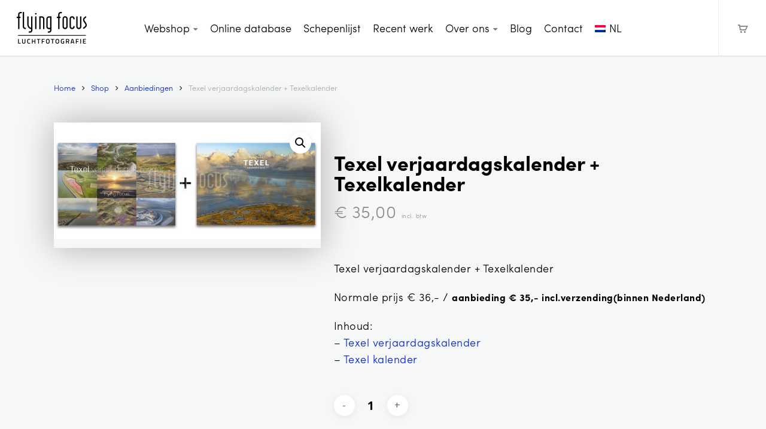

--- FILE ---
content_type: text/html; charset=UTF-8
request_url: https://www.flyingfocus.nl/shop/texel-verjaardagskalender-texelkalender/
body_size: 20054
content:
<!doctype html>
<html lang="nl-NL" class="no-js">
<head>
	<meta charset="UTF-8">
	<meta name="viewport" content="width=device-width, initial-scale=1, maximum-scale=1, user-scalable=0" /><title>Texel verjaardagskalender + Texelkalender | Flying Focus</title>
<link rel="alternate" hreflang="nl" href="https://www.flyingfocus.nl/shop/texel-verjaardagskalender-texelkalender/" />
<link rel="alternate" hreflang="x-default" href="https://www.flyingfocus.nl/shop/texel-verjaardagskalender-texelkalender/" />

<!-- The SEO Framework: door Sybre Waaijer -->
<link rel="canonical" href="https://www.flyingfocus.nl/shop/texel-verjaardagskalender-texelkalender/" />
<meta name="description" content="Texel verjaardagskalender + Texelkalender Normale prijs € 36,- / aanbieding € 35,- incl.verzending(binnen Nederland) Inhoud: – Texel verjaardagskalender – Texel…" />
<meta property="og:type" content="product" />
<meta property="og:locale" content="nl_NL" />
<meta property="og:site_name" content="Flying Focus" />
<meta property="og:title" content="Texel verjaardagskalender + Texelkalender | Flying Focus" />
<meta property="og:description" content="Texel verjaardagskalender + Texelkalender Normale prijs € 36,- / aanbieding € 35,- incl.verzending(binnen Nederland) Inhoud: – Texel verjaardagskalender – Texel kalender…" />
<meta property="og:url" content="https://www.flyingfocus.nl/shop/texel-verjaardagskalender-texelkalender/" />
<meta property="og:image" content="https://www.flyingfocus.nl/wp-content/uploads/2017/10/texel-combi-1n.jpg" />
<meta property="og:image:width" content="1186" />
<meta property="og:image:height" content="520" />
<meta property="article:published_time" content="2017-10-10T06:58:19+00:00" />
<meta property="article:modified_time" content="2025-07-18T12:52:28+00:00" />
<meta name="twitter:card" content="summary_large_image" />
<meta name="twitter:title" content="Texel verjaardagskalender + Texelkalender | Flying Focus" />
<meta name="twitter:description" content="Texel verjaardagskalender + Texelkalender Normale prijs € 36,- / aanbieding € 35,- incl.verzending(binnen Nederland) Inhoud: – Texel verjaardagskalender – Texel kalender…" />
<meta name="twitter:image" content="https://www.flyingfocus.nl/wp-content/uploads/2017/10/texel-combi-1n.jpg" />
<script type="application/ld+json">{"@context":"https://schema.org","@graph":[{"@type":"WebSite","@id":"https://www.flyingfocus.nl/#/schema/WebSite","url":"https://www.flyingfocus.nl/","name":"Flying Focus","inLanguage":"nl-NL","potentialAction":{"@type":"SearchAction","target":{"@type":"EntryPoint","urlTemplate":"https://www.flyingfocus.nl/search/{search_term_string}/"},"query-input":"required name=search_term_string"},"publisher":{"@type":"Organization","@id":"https://www.flyingfocus.nl/#/schema/Organization","name":"Flying Focus","url":"https://www.flyingfocus.nl/","logo":{"@type":"ImageObject","url":"https://www.flyingfocus.nl/wp-content/uploads/2020/06/cropped-flyingicon.jpg","contentUrl":"https://www.flyingfocus.nl/wp-content/uploads/2020/06/cropped-flyingicon.jpg","width":512,"height":512}}},{"@type":"WebPage","@id":"https://www.flyingfocus.nl/shop/texel-verjaardagskalender-texelkalender/","url":"https://www.flyingfocus.nl/shop/texel-verjaardagskalender-texelkalender/","name":"Texel verjaardagskalender + Texelkalender | Flying Focus","description":"Texel verjaardagskalender + Texelkalender Normale prijs € 36,- / aanbieding € 35,- incl.verzending(binnen Nederland) Inhoud: – Texel verjaardagskalender – Texel…","inLanguage":"nl-NL","isPartOf":{"@id":"https://www.flyingfocus.nl/#/schema/WebSite"},"breadcrumb":{"@type":"BreadcrumbList","@id":"https://www.flyingfocus.nl/#/schema/BreadcrumbList","itemListElement":[{"@type":"ListItem","position":1,"item":"https://www.flyingfocus.nl/","name":"Flying Focus"},{"@type":"ListItem","position":2,"item":"https://www.flyingfocus.nl/shop/","name":"Winkel"},{"@type":"ListItem","position":3,"name":"Texel verjaardagskalender + Texelkalender"}]},"potentialAction":{"@type":"ReadAction","target":"https://www.flyingfocus.nl/shop/texel-verjaardagskalender-texelkalender/"},"datePublished":"2017-10-10T06:58:19+00:00","dateModified":"2025-07-18T12:52:28+00:00"}]}</script>
<!-- / The SEO Framework: door Sybre Waaijer | 18.25ms meta | 5.53ms boot -->

<link rel='dns-prefetch' href='//fonts.googleapis.com' />
<link rel="alternate" type="application/rss+xml" title="Flying Focus &raquo; feed" href="https://www.flyingfocus.nl/feed/" />
<link rel="alternate" type="application/rss+xml" title="Flying Focus &raquo; reacties feed" href="https://www.flyingfocus.nl/comments/feed/" />
<link rel="alternate" title="oEmbed (JSON)" type="application/json+oembed" href="https://www.flyingfocus.nl/wp-json/oembed/1.0/embed?url=https%3A%2F%2Fwww.flyingfocus.nl%2Fshop%2Ftexel-verjaardagskalender-texelkalender%2F" />
<link rel="alternate" title="oEmbed (XML)" type="text/xml+oembed" href="https://www.flyingfocus.nl/wp-json/oembed/1.0/embed?url=https%3A%2F%2Fwww.flyingfocus.nl%2Fshop%2Ftexel-verjaardagskalender-texelkalender%2F&#038;format=xml" />
<style id='wp-img-auto-sizes-contain-inline-css' type='text/css'>
img:is([sizes=auto i],[sizes^="auto," i]){contain-intrinsic-size:3000px 1500px}
/*# sourceURL=wp-img-auto-sizes-contain-inline-css */
</style>
<link rel='stylesheet' id='woocommerce-pdf-frontend-css-css' href='https://www.flyingfocus.nl/wp-content/plugins/woocommerce-pdf-invoice/assets/css/woocommerce-pdf-frontend-css.css?ver=5.1.1-primo-buster-1766563197' type='text/css' media='all' />
<style id='wp-emoji-styles-inline-css' type='text/css'>

	img.wp-smiley, img.emoji {
		display: inline !important;
		border: none !important;
		box-shadow: none !important;
		height: 1em !important;
		width: 1em !important;
		margin: 0 0.07em !important;
		vertical-align: -0.1em !important;
		background: none !important;
		padding: 0 !important;
	}
/*# sourceURL=wp-emoji-styles-inline-css */
</style>
<style id='global-styles-inline-css' type='text/css'>
:root{--wp--preset--aspect-ratio--square: 1;--wp--preset--aspect-ratio--4-3: 4/3;--wp--preset--aspect-ratio--3-4: 3/4;--wp--preset--aspect-ratio--3-2: 3/2;--wp--preset--aspect-ratio--2-3: 2/3;--wp--preset--aspect-ratio--16-9: 16/9;--wp--preset--aspect-ratio--9-16: 9/16;--wp--preset--color--black: #000000;--wp--preset--color--cyan-bluish-gray: #abb8c3;--wp--preset--color--white: #ffffff;--wp--preset--color--pale-pink: #f78da7;--wp--preset--color--vivid-red: #cf2e2e;--wp--preset--color--luminous-vivid-orange: #ff6900;--wp--preset--color--luminous-vivid-amber: #fcb900;--wp--preset--color--light-green-cyan: #7bdcb5;--wp--preset--color--vivid-green-cyan: #00d084;--wp--preset--color--pale-cyan-blue: #8ed1fc;--wp--preset--color--vivid-cyan-blue: #0693e3;--wp--preset--color--vivid-purple: #9b51e0;--wp--preset--gradient--vivid-cyan-blue-to-vivid-purple: linear-gradient(135deg,rgb(6,147,227) 0%,rgb(155,81,224) 100%);--wp--preset--gradient--light-green-cyan-to-vivid-green-cyan: linear-gradient(135deg,rgb(122,220,180) 0%,rgb(0,208,130) 100%);--wp--preset--gradient--luminous-vivid-amber-to-luminous-vivid-orange: linear-gradient(135deg,rgb(252,185,0) 0%,rgb(255,105,0) 100%);--wp--preset--gradient--luminous-vivid-orange-to-vivid-red: linear-gradient(135deg,rgb(255,105,0) 0%,rgb(207,46,46) 100%);--wp--preset--gradient--very-light-gray-to-cyan-bluish-gray: linear-gradient(135deg,rgb(238,238,238) 0%,rgb(169,184,195) 100%);--wp--preset--gradient--cool-to-warm-spectrum: linear-gradient(135deg,rgb(74,234,220) 0%,rgb(151,120,209) 20%,rgb(207,42,186) 40%,rgb(238,44,130) 60%,rgb(251,105,98) 80%,rgb(254,248,76) 100%);--wp--preset--gradient--blush-light-purple: linear-gradient(135deg,rgb(255,206,236) 0%,rgb(152,150,240) 100%);--wp--preset--gradient--blush-bordeaux: linear-gradient(135deg,rgb(254,205,165) 0%,rgb(254,45,45) 50%,rgb(107,0,62) 100%);--wp--preset--gradient--luminous-dusk: linear-gradient(135deg,rgb(255,203,112) 0%,rgb(199,81,192) 50%,rgb(65,88,208) 100%);--wp--preset--gradient--pale-ocean: linear-gradient(135deg,rgb(255,245,203) 0%,rgb(182,227,212) 50%,rgb(51,167,181) 100%);--wp--preset--gradient--electric-grass: linear-gradient(135deg,rgb(202,248,128) 0%,rgb(113,206,126) 100%);--wp--preset--gradient--midnight: linear-gradient(135deg,rgb(2,3,129) 0%,rgb(40,116,252) 100%);--wp--preset--font-size--small: 13px;--wp--preset--font-size--medium: 20px;--wp--preset--font-size--large: 36px;--wp--preset--font-size--x-large: 42px;--wp--preset--spacing--20: 0.44rem;--wp--preset--spacing--30: 0.67rem;--wp--preset--spacing--40: 1rem;--wp--preset--spacing--50: 1.5rem;--wp--preset--spacing--60: 2.25rem;--wp--preset--spacing--70: 3.38rem;--wp--preset--spacing--80: 5.06rem;--wp--preset--shadow--natural: 6px 6px 9px rgba(0, 0, 0, 0.2);--wp--preset--shadow--deep: 12px 12px 50px rgba(0, 0, 0, 0.4);--wp--preset--shadow--sharp: 6px 6px 0px rgba(0, 0, 0, 0.2);--wp--preset--shadow--outlined: 6px 6px 0px -3px rgb(255, 255, 255), 6px 6px rgb(0, 0, 0);--wp--preset--shadow--crisp: 6px 6px 0px rgb(0, 0, 0);}:root { --wp--style--global--content-size: 1300px;--wp--style--global--wide-size: 1300px; }:where(body) { margin: 0; }.wp-site-blocks > .alignleft { float: left; margin-right: 2em; }.wp-site-blocks > .alignright { float: right; margin-left: 2em; }.wp-site-blocks > .aligncenter { justify-content: center; margin-left: auto; margin-right: auto; }:where(.is-layout-flex){gap: 0.5em;}:where(.is-layout-grid){gap: 0.5em;}.is-layout-flow > .alignleft{float: left;margin-inline-start: 0;margin-inline-end: 2em;}.is-layout-flow > .alignright{float: right;margin-inline-start: 2em;margin-inline-end: 0;}.is-layout-flow > .aligncenter{margin-left: auto !important;margin-right: auto !important;}.is-layout-constrained > .alignleft{float: left;margin-inline-start: 0;margin-inline-end: 2em;}.is-layout-constrained > .alignright{float: right;margin-inline-start: 2em;margin-inline-end: 0;}.is-layout-constrained > .aligncenter{margin-left: auto !important;margin-right: auto !important;}.is-layout-constrained > :where(:not(.alignleft):not(.alignright):not(.alignfull)){max-width: var(--wp--style--global--content-size);margin-left: auto !important;margin-right: auto !important;}.is-layout-constrained > .alignwide{max-width: var(--wp--style--global--wide-size);}body .is-layout-flex{display: flex;}.is-layout-flex{flex-wrap: wrap;align-items: center;}.is-layout-flex > :is(*, div){margin: 0;}body .is-layout-grid{display: grid;}.is-layout-grid > :is(*, div){margin: 0;}body{padding-top: 0px;padding-right: 0px;padding-bottom: 0px;padding-left: 0px;}:root :where(.wp-element-button, .wp-block-button__link){background-color: #32373c;border-width: 0;color: #fff;font-family: inherit;font-size: inherit;font-style: inherit;font-weight: inherit;letter-spacing: inherit;line-height: inherit;padding-top: calc(0.667em + 2px);padding-right: calc(1.333em + 2px);padding-bottom: calc(0.667em + 2px);padding-left: calc(1.333em + 2px);text-decoration: none;text-transform: inherit;}.has-black-color{color: var(--wp--preset--color--black) !important;}.has-cyan-bluish-gray-color{color: var(--wp--preset--color--cyan-bluish-gray) !important;}.has-white-color{color: var(--wp--preset--color--white) !important;}.has-pale-pink-color{color: var(--wp--preset--color--pale-pink) !important;}.has-vivid-red-color{color: var(--wp--preset--color--vivid-red) !important;}.has-luminous-vivid-orange-color{color: var(--wp--preset--color--luminous-vivid-orange) !important;}.has-luminous-vivid-amber-color{color: var(--wp--preset--color--luminous-vivid-amber) !important;}.has-light-green-cyan-color{color: var(--wp--preset--color--light-green-cyan) !important;}.has-vivid-green-cyan-color{color: var(--wp--preset--color--vivid-green-cyan) !important;}.has-pale-cyan-blue-color{color: var(--wp--preset--color--pale-cyan-blue) !important;}.has-vivid-cyan-blue-color{color: var(--wp--preset--color--vivid-cyan-blue) !important;}.has-vivid-purple-color{color: var(--wp--preset--color--vivid-purple) !important;}.has-black-background-color{background-color: var(--wp--preset--color--black) !important;}.has-cyan-bluish-gray-background-color{background-color: var(--wp--preset--color--cyan-bluish-gray) !important;}.has-white-background-color{background-color: var(--wp--preset--color--white) !important;}.has-pale-pink-background-color{background-color: var(--wp--preset--color--pale-pink) !important;}.has-vivid-red-background-color{background-color: var(--wp--preset--color--vivid-red) !important;}.has-luminous-vivid-orange-background-color{background-color: var(--wp--preset--color--luminous-vivid-orange) !important;}.has-luminous-vivid-amber-background-color{background-color: var(--wp--preset--color--luminous-vivid-amber) !important;}.has-light-green-cyan-background-color{background-color: var(--wp--preset--color--light-green-cyan) !important;}.has-vivid-green-cyan-background-color{background-color: var(--wp--preset--color--vivid-green-cyan) !important;}.has-pale-cyan-blue-background-color{background-color: var(--wp--preset--color--pale-cyan-blue) !important;}.has-vivid-cyan-blue-background-color{background-color: var(--wp--preset--color--vivid-cyan-blue) !important;}.has-vivid-purple-background-color{background-color: var(--wp--preset--color--vivid-purple) !important;}.has-black-border-color{border-color: var(--wp--preset--color--black) !important;}.has-cyan-bluish-gray-border-color{border-color: var(--wp--preset--color--cyan-bluish-gray) !important;}.has-white-border-color{border-color: var(--wp--preset--color--white) !important;}.has-pale-pink-border-color{border-color: var(--wp--preset--color--pale-pink) !important;}.has-vivid-red-border-color{border-color: var(--wp--preset--color--vivid-red) !important;}.has-luminous-vivid-orange-border-color{border-color: var(--wp--preset--color--luminous-vivid-orange) !important;}.has-luminous-vivid-amber-border-color{border-color: var(--wp--preset--color--luminous-vivid-amber) !important;}.has-light-green-cyan-border-color{border-color: var(--wp--preset--color--light-green-cyan) !important;}.has-vivid-green-cyan-border-color{border-color: var(--wp--preset--color--vivid-green-cyan) !important;}.has-pale-cyan-blue-border-color{border-color: var(--wp--preset--color--pale-cyan-blue) !important;}.has-vivid-cyan-blue-border-color{border-color: var(--wp--preset--color--vivid-cyan-blue) !important;}.has-vivid-purple-border-color{border-color: var(--wp--preset--color--vivid-purple) !important;}.has-vivid-cyan-blue-to-vivid-purple-gradient-background{background: var(--wp--preset--gradient--vivid-cyan-blue-to-vivid-purple) !important;}.has-light-green-cyan-to-vivid-green-cyan-gradient-background{background: var(--wp--preset--gradient--light-green-cyan-to-vivid-green-cyan) !important;}.has-luminous-vivid-amber-to-luminous-vivid-orange-gradient-background{background: var(--wp--preset--gradient--luminous-vivid-amber-to-luminous-vivid-orange) !important;}.has-luminous-vivid-orange-to-vivid-red-gradient-background{background: var(--wp--preset--gradient--luminous-vivid-orange-to-vivid-red) !important;}.has-very-light-gray-to-cyan-bluish-gray-gradient-background{background: var(--wp--preset--gradient--very-light-gray-to-cyan-bluish-gray) !important;}.has-cool-to-warm-spectrum-gradient-background{background: var(--wp--preset--gradient--cool-to-warm-spectrum) !important;}.has-blush-light-purple-gradient-background{background: var(--wp--preset--gradient--blush-light-purple) !important;}.has-blush-bordeaux-gradient-background{background: var(--wp--preset--gradient--blush-bordeaux) !important;}.has-luminous-dusk-gradient-background{background: var(--wp--preset--gradient--luminous-dusk) !important;}.has-pale-ocean-gradient-background{background: var(--wp--preset--gradient--pale-ocean) !important;}.has-electric-grass-gradient-background{background: var(--wp--preset--gradient--electric-grass) !important;}.has-midnight-gradient-background{background: var(--wp--preset--gradient--midnight) !important;}.has-small-font-size{font-size: var(--wp--preset--font-size--small) !important;}.has-medium-font-size{font-size: var(--wp--preset--font-size--medium) !important;}.has-large-font-size{font-size: var(--wp--preset--font-size--large) !important;}.has-x-large-font-size{font-size: var(--wp--preset--font-size--x-large) !important;}
:where(.wp-block-post-template.is-layout-flex){gap: 1.25em;}:where(.wp-block-post-template.is-layout-grid){gap: 1.25em;}
:where(.wp-block-term-template.is-layout-flex){gap: 1.25em;}:where(.wp-block-term-template.is-layout-grid){gap: 1.25em;}
:where(.wp-block-columns.is-layout-flex){gap: 2em;}:where(.wp-block-columns.is-layout-grid){gap: 2em;}
:root :where(.wp-block-pullquote){font-size: 1.5em;line-height: 1.6;}
/*# sourceURL=global-styles-inline-css */
</style>
<link rel='stylesheet' id='contact-form-7-css' href='https://www.flyingfocus.nl/wp-content/plugins/contact-form-7/includes/css/styles.css?ver=6.1.4-primo-buster-1764746171' type='text/css' media='all' />
<link rel='stylesheet' id='sumodiscounts_enqueue_styles-css' href='https://www.flyingfocus.nl/wp-content/plugins/sumodiscounts/css/mywpstyle.css?ver=-primo-buster-1746772240' type='text/css' media='all' />
<link rel='stylesheet' id='photoswipe-css' href='https://www.flyingfocus.nl/wp-content/plugins/woocommerce/assets/css/photoswipe/photoswipe.min.css?ver=10.4.3-primo-buster-1766474512' type='text/css' media='all' />
<link rel='stylesheet' id='photoswipe-default-skin-css' href='https://www.flyingfocus.nl/wp-content/plugins/woocommerce/assets/css/photoswipe/default-skin/default-skin.min.css?ver=10.4.3-primo-buster-1766474512' type='text/css' media='all' />
<link rel='stylesheet' id='woocommerce-layout-css' href='https://www.flyingfocus.nl/wp-content/plugins/woocommerce/assets/css/woocommerce-layout.css?ver=10.4.3-primo-buster-1766474512' type='text/css' media='all' />
<link rel='stylesheet' id='woocommerce-smallscreen-css' href='https://www.flyingfocus.nl/wp-content/plugins/woocommerce/assets/css/woocommerce-smallscreen.css?ver=10.4.3-primo-buster-1766474512' type='text/css' media='only screen and (max-width: 768px)' />
<link rel='stylesheet' id='woocommerce-general-css' href='https://www.flyingfocus.nl/wp-content/plugins/woocommerce/assets/css/woocommerce.css?ver=10.4.3-primo-buster-1766474512' type='text/css' media='all' />
<style id='woocommerce-inline-inline-css' type='text/css'>
.woocommerce form .form-row .required { visibility: visible; }
/*# sourceURL=woocommerce-inline-inline-css */
</style>
<link rel='stylesheet' id='wpml-legacy-horizontal-list-0-css' href='https://www.flyingfocus.nl/wp-content/plugins/sitepress-multilingual-cms/templates/language-switchers/legacy-list-horizontal/style.min.css?ver=1-primo-buster-1764847405' type='text/css' media='all' />
<link rel='stylesheet' id='wpml-menu-item-0-css' href='https://www.flyingfocus.nl/wp-content/plugins/sitepress-multilingual-cms/templates/language-switchers/menu-item/style.min.css?ver=1-primo-buster-1764847405' type='text/css' media='all' />
<link rel='stylesheet' id='wcpf-plugin-style-css' href='https://www.flyingfocus.nl/wp-content/plugins/woocommerce-product-filters/assets/css/plugin.css?ver=1.4.40-primo-buster-1766474581' type='text/css' media='all' />
<link rel='stylesheet' id='flyingfocus/styles/shared-css' href='https://www.flyingfocus.nl/wp-content/themes/flyingfocus/dist/styles/shared.css?ver=-primo-buster-1746772018' type='text/css' media='all' />
<link rel='stylesheet' id='font-awesome-css' href='https://www.flyingfocus.nl/wp-content/themes/salient/css/font-awesome-legacy.min.css?ver=4.7.1-primo-buster-1761033885' type='text/css' media='all' />
<link rel='stylesheet' id='parent-style-css' href='https://www.flyingfocus.nl/wp-content/themes/salient/style.css?ver=-primo-buster-1761033885' type='text/css' media='all' />
<link rel='stylesheet' id='salient-grid-system-css' href='https://www.flyingfocus.nl/wp-content/themes/salient/css/build/grid-system.css?ver=17.4.1-primo-buster-1761033885' type='text/css' media='all' />
<link rel='stylesheet' id='main-styles-css' href='https://www.flyingfocus.nl/wp-content/themes/salient/css/build/style.css?ver=17.4.1-primo-buster-1761033885' type='text/css' media='all' />
<link rel='stylesheet' id='nectar-header-layout-centered-menu-css' href='https://www.flyingfocus.nl/wp-content/themes/salient/css/build/header/header-layout-centered-menu.css?ver=17.4.1-primo-buster-1761033885' type='text/css' media='all' />
<link rel='stylesheet' id='nectar-cf7-css' href='https://www.flyingfocus.nl/wp-content/themes/salient/css/build/third-party/cf7.css?ver=17.4.1-primo-buster-1761033885' type='text/css' media='all' />
<link rel='stylesheet' id='nectar_default_font_open_sans-css' href='https://fonts.googleapis.com/css?family=Open+Sans%3A300%2C400%2C600%2C700&#038;subset=latin%2Clatin-ext' type='text/css' media='all' />
<link rel='stylesheet' id='responsive-css' href='https://www.flyingfocus.nl/wp-content/themes/salient/css/build/responsive.css?ver=17.4.1-primo-buster-1761033885' type='text/css' media='all' />
<link rel='stylesheet' id='nectar-product-style-material-css' href='https://www.flyingfocus.nl/wp-content/themes/salient/css/build/third-party/woocommerce/product-style-material.css?ver=17.4.1-primo-buster-1761033886' type='text/css' media='all' />
<link rel='stylesheet' id='woocommerce-css' href='https://www.flyingfocus.nl/wp-content/themes/salient/css/build/woocommerce.css?ver=17.4.1-primo-buster-1761033885' type='text/css' media='all' />
<link rel='stylesheet' id='nectar-woocommerce-single-css' href='https://www.flyingfocus.nl/wp-content/themes/salient/css/build/third-party/woocommerce/product-single.css?ver=17.4.1-primo-buster-1761033886' type='text/css' media='all' />
<link rel='stylesheet' id='select2-css' href='https://www.flyingfocus.nl/wp-content/plugins/woocommerce/assets/css/select2.css?ver=10.4.3-primo-buster-1766474512' type='text/css' media='all' />
<link rel='stylesheet' id='skin-ascend-css' href='https://www.flyingfocus.nl/wp-content/themes/salient/css/build/ascend.css?ver=17.4.1-primo-buster-1761033885' type='text/css' media='all' />
<style id='salient-wp-menu-dynamic-fallback-inline-css' type='text/css'>
#header-outer .nectar-ext-menu-item .image-layer-outer,#header-outer .nectar-ext-menu-item .image-layer,#header-outer .nectar-ext-menu-item .color-overlay,#slide-out-widget-area .nectar-ext-menu-item .image-layer-outer,#slide-out-widget-area .nectar-ext-menu-item .color-overlay,#slide-out-widget-area .nectar-ext-menu-item .image-layer{position:absolute;top:0;left:0;width:100%;height:100%;overflow:hidden;}.nectar-ext-menu-item .inner-content{position:relative;z-index:10;width:100%;}.nectar-ext-menu-item .image-layer{background-size:cover;background-position:center;transition:opacity 0.25s ease 0.1s;}.nectar-ext-menu-item .image-layer video{object-fit:cover;width:100%;height:100%;}#header-outer nav .nectar-ext-menu-item .image-layer:not(.loaded){background-image:none!important;}#header-outer nav .nectar-ext-menu-item .image-layer{opacity:0;}#header-outer nav .nectar-ext-menu-item .image-layer.loaded{opacity:1;}.nectar-ext-menu-item span[class*="inherit-h"] + .menu-item-desc{margin-top:0.4rem;}#mobile-menu .nectar-ext-menu-item .title,#slide-out-widget-area .nectar-ext-menu-item .title,.nectar-ext-menu-item .menu-title-text,.nectar-ext-menu-item .menu-item-desc{position:relative;}.nectar-ext-menu-item .menu-item-desc{display:block;line-height:1.4em;}body #slide-out-widget-area .nectar-ext-menu-item .menu-item-desc{line-height:1.4em;}#mobile-menu .nectar-ext-menu-item .title,#slide-out-widget-area .nectar-ext-menu-item:not(.style-img-above-text) .title,.nectar-ext-menu-item:not(.style-img-above-text) .menu-title-text,.nectar-ext-menu-item:not(.style-img-above-text) .menu-item-desc,.nectar-ext-menu-item:not(.style-img-above-text) i:before,.nectar-ext-menu-item:not(.style-img-above-text) .svg-icon{color:#fff;}#mobile-menu .nectar-ext-menu-item.style-img-above-text .title{color:inherit;}.sf-menu li ul li a .nectar-ext-menu-item .menu-title-text:after{display:none;}.menu-item .widget-area-active[data-margin="default"] > div:not(:last-child){margin-bottom:20px;}.nectar-ext-menu-item__button{display:inline-block;padding-top:2em;}#header-outer nav li:not([class*="current"]) > a .nectar-ext-menu-item .inner-content.has-button .title .menu-title-text{background-image:none;}.nectar-ext-menu-item__button .nectar-cta:not([data-color="transparent"]){margin-top:.8em;margin-bottom:.8em;}.nectar-ext-menu-item .color-overlay{transition:opacity 0.5s cubic-bezier(.15,.75,.5,1);}.nectar-ext-menu-item:hover .hover-zoom-in-slow .image-layer{transform:scale(1.15);transition:transform 4s cubic-bezier(0.1,0.2,.7,1);}.nectar-ext-menu-item:hover .hover-zoom-in-slow .color-overlay{transition:opacity 1.5s cubic-bezier(.15,.75,.5,1);}.nectar-ext-menu-item .hover-zoom-in-slow .image-layer{transition:transform 0.5s cubic-bezier(.15,.75,.5,1);}.nectar-ext-menu-item .hover-zoom-in-slow .color-overlay{transition:opacity 0.5s cubic-bezier(.15,.75,.5,1);}.nectar-ext-menu-item:hover .hover-zoom-in .image-layer{transform:scale(1.12);}.nectar-ext-menu-item .hover-zoom-in .image-layer{transition:transform 0.5s cubic-bezier(.15,.75,.5,1);}.nectar-ext-menu-item{display:flex;text-align:left;}#slide-out-widget-area .nectar-ext-menu-item .title,#slide-out-widget-area .nectar-ext-menu-item .menu-item-desc,#slide-out-widget-area .nectar-ext-menu-item .menu-title-text,#mobile-menu .nectar-ext-menu-item .title,#mobile-menu .nectar-ext-menu-item .menu-item-desc,#mobile-menu .nectar-ext-menu-item .menu-title-text{color:inherit!important;}#slide-out-widget-area .nectar-ext-menu-item,#mobile-menu .nectar-ext-menu-item{display:block;}#slide-out-widget-area .nectar-ext-menu-item .inner-content,#mobile-menu .nectar-ext-menu-item .inner-content{width:100%;}#slide-out-widget-area.fullscreen-alt .nectar-ext-menu-item,#slide-out-widget-area.fullscreen .nectar-ext-menu-item{text-align:center;}#header-outer .nectar-ext-menu-item.style-img-above-text .image-layer-outer,#slide-out-widget-area .nectar-ext-menu-item.style-img-above-text .image-layer-outer{position:relative;}#header-outer .nectar-ext-menu-item.style-img-above-text,#slide-out-widget-area .nectar-ext-menu-item.style-img-above-text{flex-direction:column;}
/*# sourceURL=salient-wp-menu-dynamic-fallback-inline-css */
</style>
<link rel='stylesheet' id='mollie-applepaydirect-css' href='https://www.flyingfocus.nl/wp-content/plugins/mollie-payments-for-woocommerce/public/css/mollie-applepaydirect.min.css?ver=1765958568-primo-buster-1765958568' type='text/css' media='screen' />
<link rel='stylesheet' id='dynamic-css-css' href='https://www.flyingfocus.nl/wp-content/themes/salient/css/salient-dynamic-styles.css?ver=91342-primo-buster-1765959651' type='text/css' media='all' />
<style id='dynamic-css-inline-css' type='text/css'>
#header-space{background-color:#ffffff}@media only screen and (min-width:1000px){body #ajax-content-wrap.no-scroll{min-height:calc(100vh - 93px);height:calc(100vh - 93px)!important;}}@media only screen and (min-width:1000px){#page-header-wrap.fullscreen-header,#page-header-wrap.fullscreen-header #page-header-bg,html:not(.nectar-box-roll-loaded) .nectar-box-roll > #page-header-bg.fullscreen-header,.nectar_fullscreen_zoom_recent_projects,#nectar_fullscreen_rows:not(.afterLoaded) > div{height:calc(100vh - 92px);}.wpb_row.vc_row-o-full-height.top-level,.wpb_row.vc_row-o-full-height.top-level > .col.span_12{min-height:calc(100vh - 92px);}html:not(.nectar-box-roll-loaded) .nectar-box-roll > #page-header-bg.fullscreen-header{top:93px;}.nectar-slider-wrap[data-fullscreen="true"]:not(.loaded),.nectar-slider-wrap[data-fullscreen="true"]:not(.loaded) .swiper-container{height:calc(100vh - 91px)!important;}.admin-bar .nectar-slider-wrap[data-fullscreen="true"]:not(.loaded),.admin-bar .nectar-slider-wrap[data-fullscreen="true"]:not(.loaded) .swiper-container{height:calc(100vh - 91px - 32px)!important;}}.admin-bar[class*="page-template-template-no-header"] .wpb_row.vc_row-o-full-height.top-level,.admin-bar[class*="page-template-template-no-header"] .wpb_row.vc_row-o-full-height.top-level > .col.span_12{min-height:calc(100vh - 32px);}body[class*="page-template-template-no-header"] .wpb_row.vc_row-o-full-height.top-level,body[class*="page-template-template-no-header"] .wpb_row.vc_row-o-full-height.top-level > .col.span_12{min-height:100vh;}@media only screen and (max-width:999px){.using-mobile-browser #nectar_fullscreen_rows:not(.afterLoaded):not([data-mobile-disable="on"]) > div{height:calc(100vh - 121px);}.using-mobile-browser .wpb_row.vc_row-o-full-height.top-level,.using-mobile-browser .wpb_row.vc_row-o-full-height.top-level > .col.span_12,[data-permanent-transparent="1"].using-mobile-browser .wpb_row.vc_row-o-full-height.top-level,[data-permanent-transparent="1"].using-mobile-browser .wpb_row.vc_row-o-full-height.top-level > .col.span_12{min-height:calc(100vh - 121px);}html:not(.nectar-box-roll-loaded) .nectar-box-roll > #page-header-bg.fullscreen-header,.nectar_fullscreen_zoom_recent_projects,.nectar-slider-wrap[data-fullscreen="true"]:not(.loaded),.nectar-slider-wrap[data-fullscreen="true"]:not(.loaded) .swiper-container,#nectar_fullscreen_rows:not(.afterLoaded):not([data-mobile-disable="on"]) > div{height:calc(100vh - 68px);}.wpb_row.vc_row-o-full-height.top-level,.wpb_row.vc_row-o-full-height.top-level > .col.span_12{min-height:calc(100vh - 68px);}body[data-transparent-header="false"] #ajax-content-wrap.no-scroll{min-height:calc(100vh - 68px);height:calc(100vh - 68px);}}.post-type-archive-product.woocommerce .container-wrap,.tax-product_cat.woocommerce .container-wrap{background-color:#f6f6f6;}.woocommerce ul.products li.product.material,.woocommerce-page ul.products li.product.material{background-color:#ffffff;}.woocommerce ul.products li.product.minimal .product-wrap,.woocommerce ul.products li.product.minimal .background-color-expand,.woocommerce-page ul.products li.product.minimal .product-wrap,.woocommerce-page ul.products li.product.minimal .background-color-expand{background-color:#ffffff;}.screen-reader-text,.nectar-skip-to-content:not(:focus){border:0;clip:rect(1px,1px,1px,1px);clip-path:inset(50%);height:1px;margin:-1px;overflow:hidden;padding:0;position:absolute!important;width:1px;word-wrap:normal!important;}.row .col img:not([srcset]){width:auto;}.row .col img.img-with-animation.nectar-lazy:not([srcset]){width:100%;}
body p {
    font-weight:200!important;
}

@media only screen and (max-width: 600px) {
html body h1, #page-header-bg h1, body .swiper-slide .content h2 {
    font-size:3em!important;
}}
.nectar-slider-wrap.loaded .swiper-slide .content h2{
    text-shadow: 1px 1px 2px black;
}
.nectar-slider-wrap.loaded .swiper-slide .content p{
    text-shadow: 1px 1px 2px black;
}
.sf-menu > li.menu-item-has-children > a:after {
    content: '\f0d7';
    opacity: 0.5;
    font-family: FontAwesome;
    padding-left: 6px;
    font-size: 0.75em;
    -webkit-transition: 300ms all ease;
    transition: 300ms all ease;
    line-height: 0;
}
#header-outer ul.product_list_widget .product-meta{
    width:340px!important;
}
#top nav>ul>li>ul>li {
    opacity:1!important;
}
/*# sourceURL=dynamic-css-inline-css */
</style>
<link rel='stylesheet' id='salient-child-style-css' href='https://www.flyingfocus.nl/wp-content/themes/flyingfocus/style.css?ver=17.4.1-primo-buster-1746772018' type='text/css' media='all' />
<script type="text/javascript" src="https://www.flyingfocus.nl/wp-includes/js/jquery/jquery.min.js?ver=3.7.1" id="jquery-core-js"></script>
<script type="text/javascript" src="https://www.flyingfocus.nl/wp-includes/js/jquery/jquery-migrate.min.js?ver=3.4.1" id="jquery-migrate-js"></script>
<script type="text/javascript" src="https://www.flyingfocus.nl/wp-content/plugins/woocommerce/assets/js/zoom/jquery.zoom.min.js?ver=1.7.21-wc.10.4.3-primo-buster-1766474513" id="wc-zoom-js" defer="defer" data-wp-strategy="defer"></script>
<script type="text/javascript" src="https://www.flyingfocus.nl/wp-content/plugins/woocommerce/assets/js/flexslider/jquery.flexslider.min.js?ver=2.7.2-wc.10.4.3-primo-buster-1766474513" id="wc-flexslider-js" defer="defer" data-wp-strategy="defer"></script>
<script type="text/javascript" src="https://www.flyingfocus.nl/wp-content/plugins/woocommerce/assets/js/photoswipe/photoswipe.min.js?ver=4.1.1-wc.10.4.3-primo-buster-1766474513" id="wc-photoswipe-js" defer="defer" data-wp-strategy="defer"></script>
<script type="text/javascript" src="https://www.flyingfocus.nl/wp-content/plugins/woocommerce/assets/js/photoswipe/photoswipe-ui-default.min.js?ver=4.1.1-wc.10.4.3-primo-buster-1766474513" id="wc-photoswipe-ui-default-js" defer="defer" data-wp-strategy="defer"></script>
<script type="text/javascript" id="wc-single-product-js-extra">
/* <![CDATA[ */
var wc_single_product_params = {"i18n_required_rating_text":"Selecteer een waardering","i18n_rating_options":["1 van de 5 sterren","2 van de 5 sterren","3 van de 5 sterren","4 van de 5 sterren","5 van de 5 sterren"],"i18n_product_gallery_trigger_text":"Afbeeldinggalerij in volledig scherm bekijken","review_rating_required":"yes","flexslider":{"rtl":false,"animation":"slide","smoothHeight":true,"directionNav":false,"controlNav":"thumbnails","slideshow":false,"animationSpeed":500,"animationLoop":false,"allowOneSlide":false},"zoom_enabled":"1","zoom_options":[],"photoswipe_enabled":"1","photoswipe_options":{"shareEl":false,"closeOnScroll":false,"history":false,"hideAnimationDuration":0,"showAnimationDuration":0},"flexslider_enabled":"1"};
//# sourceURL=wc-single-product-js-extra
/* ]]> */
</script>
<script type="text/javascript" src="https://www.flyingfocus.nl/wp-content/plugins/woocommerce/assets/js/frontend/single-product.min.js?ver=10.4.3-primo-buster-1766474513" id="wc-single-product-js" defer="defer" data-wp-strategy="defer"></script>
<script type="text/javascript" src="https://www.flyingfocus.nl/wp-content/plugins/woocommerce/assets/js/jquery-blockui/jquery.blockUI.min.js?ver=2.7.0-wc.10.4.3-primo-buster-1766474513" id="wc-jquery-blockui-js" defer="defer" data-wp-strategy="defer"></script>
<script type="text/javascript" src="https://www.flyingfocus.nl/wp-content/plugins/woocommerce/assets/js/js-cookie/js.cookie.min.js?ver=2.1.4-wc.10.4.3-primo-buster-1766474513" id="wc-js-cookie-js" defer="defer" data-wp-strategy="defer"></script>
<script type="text/javascript" id="woocommerce-js-extra">
/* <![CDATA[ */
var woocommerce_params = {"ajax_url":"/wp-admin/admin-ajax.php","wc_ajax_url":"/?wc-ajax=%%endpoint%%","i18n_password_show":"Wachtwoord weergeven","i18n_password_hide":"Wachtwoord verbergen"};
//# sourceURL=woocommerce-js-extra
/* ]]> */
</script>
<script type="text/javascript" src="https://www.flyingfocus.nl/wp-content/plugins/woocommerce/assets/js/frontend/woocommerce.min.js?ver=10.4.3-primo-buster-1766474513" id="woocommerce-js" defer="defer" data-wp-strategy="defer"></script>
<script type="text/javascript" src="https://www.flyingfocus.nl/wp-includes/js/jquery/ui/core.min.js?ver=1.13.3" id="jquery-ui-core-js"></script>
<script type="text/javascript" src="https://www.flyingfocus.nl/wp-includes/js/jquery/ui/mouse.min.js?ver=1.13.3" id="jquery-ui-mouse-js"></script>
<script type="text/javascript" src="https://www.flyingfocus.nl/wp-includes/js/jquery/ui/slider.min.js?ver=1.13.3" id="jquery-ui-slider-js"></script>
<script type="text/javascript" src="https://www.flyingfocus.nl/wp-content/plugins/woocommerce-product-filters/assets/js/front-vendor.js?ver=1.4.40-primo-buster-1766474581" id="wcpf-plugin-vendor-script-js"></script>
<script type="text/javascript" src="https://www.flyingfocus.nl/wp-includes/js/underscore.min.js?ver=1.13.7" id="underscore-js"></script>
<script type="text/javascript" id="wp-util-js-extra">
/* <![CDATA[ */
var _wpUtilSettings = {"ajax":{"url":"/wp-admin/admin-ajax.php"}};
//# sourceURL=wp-util-js-extra
/* ]]> */
</script>
<script type="text/javascript" src="https://www.flyingfocus.nl/wp-includes/js/wp-util.min.js?ver=0cf0e0a89b15f033d1956845b09ae969" id="wp-util-js"></script>
<script type="text/javascript" src="https://www.flyingfocus.nl/wp-content/plugins/woocommerce/assets/js/accounting/accounting.min.js?ver=0.4.2-primo-buster-1766474513" id="wc-accounting-js"></script>
<script type="text/javascript" id="wcpf-plugin-script-js-extra">
/* <![CDATA[ */
var WCPFData = {"registerEntities":{"Project":{"id":"Project","class":"WooCommerce_Product_Filter_Plugin\\Entity","post_type":"wcpf_project","label":"Project","default_options":{"urlNavigation":"query","filteringStarts":"auto","urlNavigationOptions":[],"useComponents":["pagination","sorting","results-count","page-title","breadcrumb"],"paginationAjax":true,"sortingAjax":true,"productsContainerSelector":".products","paginationSelector":".woocommerce-pagination","resultCountSelector":".woocommerce-result-count","sortingSelector":".woocommerce-ordering","pageTitleSelector":".woocommerce-products-header__title","breadcrumbSelector":".woocommerce-breadcrumb","multipleContainersForProducts":true},"is_grouped":true,"editor_component_class":"WooCommerce_Product_Filter_Plugin\\Project\\Editor_Component","filter_component_class":"WooCommerce_Product_Filter_Plugin\\Project\\Filter_Component","variations":false},"BoxListField":{"id":"BoxListField","class":"WooCommerce_Product_Filter_Plugin\\Entity","post_type":"wcpf_item","label":"Dooslijst","default_options":{"itemsSource":"attribute","itemsDisplay":"all","queryType":"or","itemsDisplayHierarchical":true,"displayHierarchicalCollapsed":false,"displayTitle":true,"displayToggleContent":true,"defaultToggleState":"show","cssClass":"","actionForEmptyOptions":"hide","displayProductCount":true,"productCountPolicy":"for-option-only","multiSelect":true,"boxSize":"45px"},"is_grouped":false,"editor_component_class":"WooCommerce_Product_Filter_Plugin\\Field\\Box_list\\Editor_Component","filter_component_class":"WooCommerce_Product_Filter_Plugin\\Field\\Box_List\\Filter_Component","variations":true},"CheckBoxListField":{"id":"CheckBoxListField","class":"WooCommerce_Product_Filter_Plugin\\Entity","post_type":"wcpf_item","label":"Selectievak","default_options":{"itemsSource":"attribute","itemsDisplay":"all","queryType":"or","itemsDisplayHierarchical":true,"displayHierarchicalCollapsed":false,"displayTitle":true,"displayToggleContent":true,"defaultToggleState":"show","cssClass":"","actionForEmptyOptions":"hide","displayProductCount":true,"productCountPolicy":"for-option-only","seeMoreOptionsBy":"scrollbar","heightOfVisibleContent":12},"is_grouped":false,"editor_component_class":"WooCommerce_Product_Filter_Plugin\\Field\\Check_Box_List\\Editor_Component","filter_component_class":"WooCommerce_Product_Filter_Plugin\\Field\\Check_Box_List\\Filter_Component","variations":true},"DropDownListField":{"id":"DropDownListField","class":"WooCommerce_Product_Filter_Plugin\\Entity","post_type":"wcpf_item","label":"Keuzemenu","default_options":{"itemsSource":"attribute","itemsDisplay":"all","queryType":"or","itemsDisplayHierarchical":true,"displayHierarchicalCollapsed":false,"displayTitle":true,"displayToggleContent":true,"defaultToggleState":"show","cssClass":"","actionForEmptyOptions":"hide","displayProductCount":true,"productCountPolicy":"for-option-only","titleItemReset":"Alles tonen"},"is_grouped":false,"editor_component_class":"WooCommerce_Product_Filter_Plugin\\Field\\Drop_Down_List\\Editor_Component","filter_component_class":"WooCommerce_Product_Filter_Plugin\\Field\\Drop_Down_List\\Filter_Component","variations":true},"ButtonField":{"id":"ButtonField","class":"WooCommerce_Product_Filter_Plugin\\Entity","post_type":"wcpf_item","label":"Knop","default_options":{"cssClass":"","action":"reset"},"is_grouped":false,"editor_component_class":"WooCommerce_Product_Filter_Plugin\\Field\\Button\\Editor_Component","filter_component_class":"WooCommerce_Product_Filter_Plugin\\Field\\Button\\Filter_Component","variations":true},"ColorListField":{"id":"ColorListField","class":"WooCommerce_Product_Filter_Plugin\\Entity","post_type":"wcpf_item","label":"Kleuren","default_options":{"itemsSource":"attribute","itemsDisplay":"all","queryType":"or","itemsDisplayHierarchical":true,"displayHierarchicalCollapsed":false,"displayTitle":true,"displayToggleContent":true,"defaultToggleState":"show","cssClass":"","actionForEmptyOptions":"hide","displayProductCount":true,"productCountPolicy":"for-option-only","optionKey":"colors"},"is_grouped":false,"editor_component_class":"WooCommerce_Product_Filter_Plugin\\Field\\Color_List\\Editor_Component","filter_component_class":"WooCommerce_Product_Filter_Plugin\\Field\\Color_List\\Filter_Component","variations":true},"RadioListField":{"id":"RadioListField","class":"WooCommerce_Product_Filter_Plugin\\Entity","post_type":"wcpf_item","label":"Radio","default_options":{"itemsSource":"attribute","itemsDisplay":"all","queryType":"or","itemsDisplayHierarchical":true,"displayHierarchicalCollapsed":false,"displayTitle":true,"displayToggleContent":true,"defaultToggleState":"show","cssClass":"","actionForEmptyOptions":"hide","displayProductCount":true,"productCountPolicy":"for-option-only","titleItemReset":"Alles tonen","seeMoreOptionsBy":"scrollbar","heightOfVisibleContent":12},"is_grouped":false,"editor_component_class":"WooCommerce_Product_Filter_Plugin\\Field\\Radio_List\\Editor_Component","filter_component_class":"WooCommerce_Product_Filter_Plugin\\Field\\Radio_List\\Filter_Component","variations":true},"TextListField":{"id":"TextListField","class":"WooCommerce_Product_Filter_Plugin\\Entity","post_type":"wcpf_item","label":"Tekstlijst","default_options":{"itemsSource":"attribute","itemsDisplay":"all","queryType":"or","itemsDisplayHierarchical":true,"displayHierarchicalCollapsed":false,"displayTitle":true,"displayToggleContent":true,"defaultToggleState":"show","cssClass":"","actionForEmptyOptions":"hide","displayProductCount":true,"productCountPolicy":"for-option-only","multiSelect":true,"useInlineStyle":false},"is_grouped":false,"editor_component_class":"WooCommerce_Product_Filter_Plugin\\Field\\Text_List\\Editor_Component","filter_component_class":"WooCommerce_Product_Filter_Plugin\\Field\\Text_List\\Filter_Component","variations":true},"PriceSliderField":{"id":"PriceSliderField","class":"WooCommerce_Product_Filter_Plugin\\Entity","post_type":"wcpf_item","label":"Prijs-slider","default_options":{"minPriceOptionKey":"min-price","maxPriceOptionKey":"max-price","optionKey":"price","optionKeyFormat":"dash","cssClass":"","displayMinMaxInput":true,"displayTitle":true,"displayToggleContent":true,"defaultToggleState":"show","displayPriceLabel":true},"is_grouped":false,"editor_component_class":"WooCommerce_Product_Filter_Plugin\\Field\\Price_Slider\\Editor_Component","filter_component_class":"WooCommerce_Product_Filter_Plugin\\Field\\Price_Slider\\Filter_Component","variations":false},"SimpleBoxLayout":{"id":"SimpleBoxLayout","class":"WooCommerce_Product_Filter_Plugin\\Entity","post_type":"wcpf_item","label":"Simple Box","default_options":{"displayToggleContent":true,"defaultToggleState":"show","cssClass":""},"is_grouped":true,"editor_component_class":"WooCommerce_Product_Filter_Plugin\\Layout\\Simple_Box\\Editor_Component","filter_component_class":"WooCommerce_Product_Filter_Plugin\\Layout\\Simple_Box\\Filter_Component","variations":false},"ColumnsLayout":{"id":"ColumnsLayout","class":"WooCommerce_Product_Filter_Plugin\\Entity","post_type":"wcpf_item","label":"Kolommen","default_options":{"columns":[{"entities":[],"options":{"width":"50%"}}]},"is_grouped":true,"editor_component_class":"WooCommerce_Product_Filter_Plugin\\Layout\\Columns\\Editor_Component","filter_component_class":"WooCommerce_Product_Filter_Plugin\\Layout\\Columns\\Filter_Component","variations":false}},"messages":{"selectNoMatchesFound":"Geen overeenkomsten gevonden"},"selectors":{"productsContainer":".products","paginationContainer":".woocommerce-pagination","resultCount":".woocommerce-result-count","sorting":".woocommerce-ordering","pageTitle":".woocommerce-products-header__title","breadcrumb":".woocommerce-breadcrumb"},"pageUrl":"https://www.flyingfocus.nl/shop/texel-verjaardagskalender-texelkalender/","isPaged":"","scriptAfterProductsUpdate":"","scrollTop":"no","priceFormat":{"currencyFormatNumDecimals":0,"currencyFormatSymbol":"&euro;","currencyFormatDecimalSep":",","currencyFormatThousandSep":".","currencyFormat":"%s&nbsp;%v"}};
//# sourceURL=wcpf-plugin-script-js-extra
/* ]]> */
</script>
<script type="text/javascript" src="https://www.flyingfocus.nl/wp-content/plugins/woocommerce-product-filters/assets/build/js/plugin.js?ver=1.4.40-primo-buster-1766474581" id="wcpf-plugin-script-js"></script>
<script type="text/javascript" src="https://www.flyingfocus.nl/wp-content/plugins/woocommerce/assets/js/select2/select2.full.min.js?ver=4.0.3-wc.10.4.3-primo-buster-1766474513" id="wc-select2-js" defer="defer" data-wp-strategy="defer"></script>
<script></script><link rel="https://api.w.org/" href="https://www.flyingfocus.nl/wp-json/" /><link rel="alternate" title="JSON" type="application/json" href="https://www.flyingfocus.nl/wp-json/wp/v2/product/5836" /><link rel="EditURI" type="application/rsd+xml" title="RSD" href="https://www.flyingfocus.nl/xmlrpc.php?rsd" />
<meta name="generator" content="WPML ver:4.8.6 stt:38,1;" />
    <script src="https://use.typekit.net/nzz1lxa.js"></script>
    <script>try{Typekit.load({ async: true });}catch(e){}</script>
    <script type="text/javascript"> var root = document.getElementsByTagName( "html" )[0]; root.setAttribute( "class", "js" ); </script><!-- Google Tag Manager -->
<script>(function(w,d,s,l,i){w[l]=w[l]||[];w[l].push({'gtm.start':
new Date().getTime(),event:'gtm.js'});var f=d.getElementsByTagName(s)[0],
j=d.createElement(s),dl=l!='dataLayer'?'&l='+l:'';j.async=true;j.src=
'https://www.googletagmanager.com/gtm.js?id='+i+dl;f.parentNode.insertBefore(j,f);
})(window,document,'script','dataLayer','GTM-WHR3WRV');</script>
<!-- End Google Tag Manager -->	<noscript><style>.woocommerce-product-gallery{ opacity: 1 !important; }</style></noscript>
	<style type="text/css">.recentcomments a{display:inline !important;padding:0 !important;margin:0 !important;}</style>    <style>
        div.related .pricing_table{
            display: none;

        }
    </style>
    <link rel="icon" href="https://www.flyingfocus.nl/wp-content/uploads/2020/06/cropped-flyingicon-32x32.jpg" sizes="32x32" />
<link rel="icon" href="https://www.flyingfocus.nl/wp-content/uploads/2020/06/cropped-flyingicon-192x192.jpg" sizes="192x192" />
<link rel="apple-touch-icon" href="https://www.flyingfocus.nl/wp-content/uploads/2020/06/cropped-flyingicon-180x180.jpg" />
<meta name="msapplication-TileImage" content="https://www.flyingfocus.nl/wp-content/uploads/2020/06/cropped-flyingicon-270x270.jpg" />
<noscript><style> .wpb_animate_when_almost_visible { opacity: 1; }</style></noscript></head><body class="wp-singular product-template-default single single-product postid-5836 wp-theme-salient wp-child-theme-flyingfocus theme-salient woocommerce woocommerce-page woocommerce-no-js hide-format-filter nectar-auto-lightbox ascend wpb-js-composer js-comp-ver-8.4.2 vc_responsive" data-footer-reveal="false" data-footer-reveal-shadow="none" data-header-format="centered-menu" data-body-border="off" data-boxed-style="" data-header-breakpoint="1000" data-dropdown-style="minimal" data-cae="easeOutCubic" data-cad="750" data-megamenu-width="contained" data-aie="none" data-ls="fancybox" data-apte="standard" data-hhun="0" data-fancy-form-rcs="1" data-form-style="default" data-form-submit="default" data-is="minimal" data-button-style="default" data-user-account-button="false" data-flex-cols="true" data-col-gap="default" data-header-inherit-rc="false" data-header-search="false" data-animated-anchors="true" data-ajax-transitions="false" data-full-width-header="true" data-slide-out-widget-area="true" data-slide-out-widget-area-style="slide-out-from-right" data-user-set-ocm="off" data-loading-animation="none" data-bg-header="false" data-responsive="1" data-ext-responsive="true" data-ext-padding="90" data-header-resize="1" data-header-color="light" data-cart="true" data-remove-m-parallax="" data-remove-m-video-bgs="" data-m-animate="0" data-force-header-trans-color="light" data-smooth-scrolling="0" data-permanent-transparent="false" >
	
	<script type="text/javascript">
	 (function(window, document) {

		document.documentElement.classList.remove("no-js");

		if(navigator.userAgent.match(/(Android|iPod|iPhone|iPad|BlackBerry|IEMobile|Opera Mini)/)) {
			document.body.className += " using-mobile-browser mobile ";
		}
		if(navigator.userAgent.match(/Mac/) && navigator.maxTouchPoints && navigator.maxTouchPoints > 2) {
			document.body.className += " using-ios-device ";
		}

		if( !("ontouchstart" in window) ) {

			var body = document.querySelector("body");
			var winW = window.innerWidth;
			var bodyW = body.clientWidth;

			if (winW > bodyW + 4) {
				body.setAttribute("style", "--scroll-bar-w: " + (winW - bodyW - 4) + "px");
			} else {
				body.setAttribute("style", "--scroll-bar-w: 0px");
			}
		}

	 })(window, document);
   </script><a href="#ajax-content-wrap" class="nectar-skip-to-content">Skip to main content</a>	
	<div id="header-space"  data-header-mobile-fixed='1'></div> 
	
		<div id="header-outer" data-has-menu="true" data-has-buttons="yes" data-header-button_style="default" data-using-pr-menu="false" data-mobile-fixed="1" data-ptnm="false" data-lhe="default" data-user-set-bg="#ffffff" data-format="centered-menu" data-permanent-transparent="false" data-megamenu-rt="0" data-remove-fixed="0" data-header-resize="1" data-cart="true" data-transparency-option="" data-box-shadow="small" data-shrink-num="5" data-using-secondary="0" data-using-logo="1" data-logo-height="53" data-m-logo-height="45" data-padding="20" data-full-width="true" data-condense="false" >
		
<header id="top" role="banner" aria-label="Main Menu">
	<div class="container">
		<div class="row">
			<div class="col span_3">
								<a id="logo" href="https://www.flyingfocus.nl" data-supplied-ml-starting-dark="false" data-supplied-ml-starting="false" data-supplied-ml="false" >
					<img class="stnd skip-lazy default-logo" width="117" height="53" alt="Flying Focus" src="https://www.flyingfocus.nl/wp-content/uploads/2017/05/logo-dark.png" srcset="https://www.flyingfocus.nl/wp-content/uploads/2017/05/logo-dark.png 1x, https://www.flyingfocus.nl/wp-content/uploads/2017/05/logo-dark@2x.png 2x" />				</a>
							</div><!--/span_3-->

			<div class="col span_9 col_last">
									<div class="nectar-mobile-only mobile-header"><div class="inner"></div></div>
				
						<a id="mobile-cart-link" aria-label="Cart" data-cart-style="dropdown" href="https://www.flyingfocus.nl/winkelmandje/"><i class="icon-salient-cart"></i><div class="cart-wrap"><span>7 </span></div></a>
															<div class="slide-out-widget-area-toggle mobile-icon slide-out-from-right" data-custom-color="false" data-icon-animation="simple-transform">
						<div> <a href="#slide-out-widget-area" role="button" aria-label="Navigation Menu" aria-expanded="false" class="closed">
							<span class="screen-reader-text">Menu</span><span aria-hidden="true"> <i class="lines-button x2"> <i class="lines"></i> </i> </span>						</a></div>
					</div>
				
									<nav aria-label="Main Menu">
													<ul class="sf-menu">
								<li id="menu-item-34118" class="menu-item menu-item-type-custom menu-item-object-custom menu-item-has-children nectar-regular-menu-item menu-item-34118"><a href="/webshop" aria-haspopup="true" aria-expanded="false"><span class="menu-title-text">Webshop</span></a>
<ul class="sub-menu">
	<li id="menu-item-34119" class="menu-item menu-item-type-custom menu-item-object-custom nectar-regular-menu-item menu-item-34119"><a href="/shop/categorie/fotoboeken/"><span class="menu-title-text">Fotoboeken</span></a></li>
	<li id="menu-item-34120" class="menu-item menu-item-type-custom menu-item-object-custom nectar-regular-menu-item menu-item-34120"><a href="/shop/categorie/kalenders/"><span class="menu-title-text">Kalenders</span></a></li>
	<li id="menu-item-34121" class="menu-item menu-item-type-custom menu-item-object-custom nectar-regular-menu-item menu-item-34121"><a href="/shop/categorie/fotos/"><span class="menu-title-text">Fotowinkel</span></a></li>
	<li id="menu-item-34122" class="menu-item menu-item-type-custom menu-item-object-custom nectar-regular-menu-item menu-item-34122"><a href="/shop/categorie/verjaardagkalenders/"><span class="menu-title-text">Verjaardagskalender</span></a></li>
	<li id="menu-item-34123" class="menu-item menu-item-type-custom menu-item-object-custom button_bordered menu-item-34123"><a href="https://www.flyingfocus.nl/shop/categorie/aanbiedingen/"><span class="menu-title-text">Aanbiedingen</span></a></li>
</ul>
</li>
<li id="menu-item-142322" class="menu-item menu-item-type-custom menu-item-object-custom nectar-regular-menu-item menu-item-142322"><a href="/shop/categorie/fotos/"><span class="menu-title-text">Online database</span></a></li>
<li id="menu-item-34136" class="menu-item menu-item-type-post_type menu-item-object-page nectar-regular-menu-item menu-item-34136"><a href="https://www.flyingfocus.nl/schepenlijst/"><span class="menu-title-text">Schepenlijst</span></a></li>
<li id="menu-item-34124" class="menu-item menu-item-type-post_type menu-item-object-page nectar-regular-menu-item menu-item-34124"><a href="https://www.flyingfocus.nl/recent-werk/"><span class="menu-title-text">Recent werk</span></a></li>
<li id="menu-item-34339" class="menu-item menu-item-type-post_type menu-item-object-page menu-item-has-children nectar-regular-menu-item menu-item-34339"><a href="https://www.flyingfocus.nl/over-ons/geschiedenis/" aria-haspopup="true" aria-expanded="false"><span class="menu-title-text">Over ons</span></a>
<ul class="sub-menu">
	<li id="menu-item-34134" class="menu-item menu-item-type-post_type menu-item-object-page nectar-regular-menu-item menu-item-34134"><a href="https://www.flyingfocus.nl/over-ons/geschiedenis/"><span class="menu-title-text">Geschiedenis</span></a></li>
	<li id="menu-item-34133" class="menu-item menu-item-type-post_type menu-item-object-page nectar-regular-menu-item menu-item-34133"><a href="https://www.flyingfocus.nl/over-ons/info-schepen/"><span class="menu-title-text">Info schepen</span></a></li>
	<li id="menu-item-34132" class="menu-item menu-item-type-post_type menu-item-object-page nectar-regular-menu-item menu-item-34132"><a href="https://www.flyingfocus.nl/over-ons/info-landobjecten/"><span class="menu-title-text">Info landobjecten</span></a></li>
	<li id="menu-item-34131" class="menu-item menu-item-type-post_type menu-item-object-page nectar-regular-menu-item menu-item-34131"><a href="https://www.flyingfocus.nl/over-ons/digitale-studio/"><span class="menu-title-text">Digitale studio</span></a></li>
	<li id="menu-item-34130" class="menu-item menu-item-type-post_type menu-item-object-page nectar-regular-menu-item menu-item-34130"><a href="https://www.flyingfocus.nl/over-ons/cameras/"><span class="menu-title-text">Camera’s</span></a></li>
	<li id="menu-item-34129" class="menu-item menu-item-type-post_type menu-item-object-page nectar-regular-menu-item menu-item-34129"><a href="https://www.flyingfocus.nl/over-ons/vliegtuigen/"><span class="menu-title-text">Vliegtuigen</span></a></li>
	<li id="menu-item-34128" class="menu-item menu-item-type-post_type menu-item-object-page nectar-regular-menu-item menu-item-34128"><a href="https://www.flyingfocus.nl/over-ons/lijstenmakerij/"><span class="menu-title-text">Lijstenmakerij</span></a></li>
	<li id="menu-item-34127" class="menu-item menu-item-type-post_type menu-item-object-page nectar-regular-menu-item menu-item-34127"><a href="https://www.flyingfocus.nl/over-ons/wie-is-wie/"><span class="menu-title-text">Wie is wie</span></a></li>
	<li id="menu-item-34308" class="menu-item menu-item-type-post_type menu-item-object-page nectar-regular-menu-item menu-item-34308"><a href="https://www.flyingfocus.nl/over-ons/behind-the-scenes/"><span class="menu-title-text">Behind the scenes</span></a></li>
	<li id="menu-item-34126" class="menu-item menu-item-type-post_type menu-item-object-page nectar-regular-menu-item menu-item-34126"><a href="https://www.flyingfocus.nl/over-ons/referenties/"><span class="menu-title-text">Referenties</span></a></li>
</ul>
</li>
<li id="menu-item-34791" class="menu-item menu-item-type-post_type menu-item-object-page nectar-regular-menu-item menu-item-34791"><a href="https://www.flyingfocus.nl/blog/"><span class="menu-title-text">Blog</span></a></li>
<li id="menu-item-34135" class="menu-item menu-item-type-post_type menu-item-object-page nectar-regular-menu-item menu-item-34135"><a href="https://www.flyingfocus.nl/contact/"><span class="menu-title-text">Contact</span></a></li>
<li id="menu-item-wpml-ls-184-nl" class="menu-item wpml-ls-slot-184 wpml-ls-item wpml-ls-item-nl wpml-ls-current-language wpml-ls-menu-item wpml-ls-first-item wpml-ls-last-item menu-item-type-wpml_ls_menu_item menu-item-object-wpml_ls_menu_item nectar-regular-menu-item menu-item-wpml-ls-184-nl"><a href="https://www.flyingfocus.nl/shop/texel-verjaardagskalender-texelkalender/" role="menuitem"><span class="menu-title-text">
                                    <img
            class="wpml-ls-flag"
            src="https://www.flyingfocus.nl/wp-content/plugins/sitepress-multilingual-cms/res/flags/nl.png"
            alt=""
            width=18
            height=12
    /><span class="wpml-ls-native" lang="nl">NL</span></span></a></li>
							</ul>
													<ul class="buttons sf-menu" data-user-set-ocm="off">

								<li class="nectar-woo-cart">
			<div class="cart-outer" data-user-set-ocm="off" data-cart-style="dropdown">
				<div class="cart-menu-wrap">
					<div class="cart-menu">
						<a class="cart-contents" href="https://www.flyingfocus.nl/winkelmandje/"><div class="cart-icon-wrap"><i class="icon-salient-cart" aria-hidden="true"></i> <div class="cart-wrap"><span>7 </span></div> </div></a>
					</div>
				</div>

									<div class="cart-notification">
						<span class="item-name"></span> was successfully added to your cart.					</div>
				
				<div class="widget woocommerce widget_shopping_cart"><div class="widget_shopping_cart_content"></div></div>
			</div>

			</li>
							</ul>
						
					</nav>

					<div class="logo-spacing" data-using-image="true"><img class="hidden-logo" alt="Flying Focus" width="117" height="53" src="https://www.flyingfocus.nl/wp-content/uploads/2017/05/logo-dark.png" /></div>
				</div><!--/span_9-->

				
			</div><!--/row-->
					</div><!--/container-->
	</header>		
	</div>
	
<div id="search-outer" class="nectar">
	<div id="search">
		<div class="container">
			 <div id="search-box">
				 <div class="inner-wrap">
					 <div class="col span_12">
						  <form role="search" action="https://www.flyingfocus.nl/" method="GET">
															<input type="text" name="s"  value="Start Typing..." aria-label="Search" data-placeholder="Start Typing..." />
							
						<span><i>Press enter to begin your search</i></span>
						<button aria-label="Search" class="search-box__button" type="submit">Search</button>						</form>
					</div><!--/span_12-->
				</div><!--/inner-wrap-->
			 </div><!--/search-box-->
			 <div id="close"><a href="#" role="button"><span class="screen-reader-text">Close Search</span>
				<span class="icon-salient-x" aria-hidden="true"></span>				 </a></div>
		 </div><!--/container-->
	</div><!--/search-->
</div><!--/search-outer-->
	<div id="ajax-content-wrap">

	<div class="container-wrap" data-midnight="dark" role="main"><div class="container main-content"><div class="row"><nav class="woocommerce-breadcrumb" itemprop="breadcrumb"><span><a href="https://www.flyingfocus.nl">Home</a></span> <i class="fa fa-angle-right"></i> <span><a href="https://www.flyingfocus.nl/shop/">Shop</a></span> <i class="fa fa-angle-right"></i> <span><a href="https://www.flyingfocus.nl/shop/categorie/aanbiedingen/">Aanbiedingen</a></span> <i class="fa fa-angle-right"></i> <span>Texel verjaardagskalender + Texelkalender</span></nav>
					
			<div class="woocommerce-notices-wrapper"></div>
	<div itemscope data-project-style="material" data-sold-individually="false" data-gallery-variant="default" data-n-lazy="off" data-hide-product-sku="false" data-gallery-style="default" data-tab-pos="in_sidebar" id="product-5836" class="product type-product post-5836 status-publish first instock product_cat-aanbiedingen has-post-thumbnail taxable shipping-taxable purchasable product-type-simple">

	<div class="nectar-prod-wrap"><div class='span_5 col single-product-main-image'><div class="woocommerce-product-gallery woocommerce-product-gallery--with-images woocommerce-product-gallery--columns-4 images" data-columns="4" style="opacity: 0; transition: opacity .25s ease-in-out;">
	<figure class="woocommerce-product-gallery__wrapper">
		<div data-thumb="https://www.flyingfocus.nl/wp-content/uploads/2017/10/texel-combi-1n-600x520.jpg" class="woocommerce-product-gallery__image"><a href="https://www.flyingfocus.nl/wp-content/uploads/2017/10/texel-combi-1n.jpg"><img width="1186" height="520" src="https://www.flyingfocus.nl/wp-content/uploads/2017/10/texel-combi-1n.jpg" class="attachment-full size-full wp-post-image" alt="" title="" data-src="https://www.flyingfocus.nl/wp-content/uploads/2017/10/texel-combi-1n.jpg" data-large_image="https://www.flyingfocus.nl/wp-content/uploads/2017/10/texel-combi-1n.jpg" data-large_image_width="1186" data-large_image_height="520" decoding="async" fetchpriority="high" srcset="https://www.flyingfocus.nl/wp-content/uploads/2017/10/texel-combi-1n.jpg 1186w, https://www.flyingfocus.nl/wp-content/uploads/2017/10/texel-combi-1n-300x132.jpg 300w, https://www.flyingfocus.nl/wp-content/uploads/2017/10/texel-combi-1n-1024x449.jpg 1024w, https://www.flyingfocus.nl/wp-content/uploads/2017/10/texel-combi-1n-768x337.jpg 768w, https://www.flyingfocus.nl/wp-content/uploads/2017/10/texel-combi-1n-960x421.jpg 960w" sizes="(max-width: 1186px) 100vw, 1186px" /></a></div>	</figure>
</div>
</div><div class='span_7 col col_last single-product-summary'>
	<div class="summary entry-summary force-contained-rows">

		<h1 class="product_title entry-title nectar-inherit-default">Texel verjaardagskalender + Texelkalender</h1><p class="price nectar-inherit-default"><span class="woocommerce-Price-amount amount"><bdi><span class="woocommerce-Price-currencySymbol">&euro;</span>&nbsp;35,00</bdi></span> <small class="woocommerce-price-suffix">incl. btw</small><br></p>
<div class="woocommerce-product-details__short-description">
	<p>Texel verjaardagskalender + Texelkalender</p>
<p>Normale prijs € 36,- / <strong>aanbieding € 35,- incl.verzending(binnen Nederland)</strong></p>
<p>Inhoud:<br />
&#8211; <a href="https://www.flyingfocus.nl/shop/verjaardagkalenders/texel-verjaardagskalender/" target="_blank" rel="noopener noreferrer">Texel verjaardagskalender</a><br />
&#8211; <a href="https://www.flyingfocus.nl/shop/texel-kalender-2026/" target="_blank" rel="noopener noreferrer">Texel kalender</a></p>
</div>

	
	<form class="cart" action="https://www.flyingfocus.nl/shop/texel-verjaardagskalender-texelkalender/" method="post" enctype='multipart/form-data'>
		
		<div class="quantity">
	<input type="button" value="-" class="minus" />	<label class="screen-reader-text" for="quantity_695e2e274074f">Texel verjaardagskalender + Texelkalender aantal</label>
	<input
		type="number"
				id="quantity_695e2e274074f"
		class="input-text qty text"
		name="quantity"
		value="1"
		aria-label="Productaantal"
				min="1"
							step="1"
			placeholder=""
			inputmode="numeric"
			autocomplete="off"
			/>
	<input type="button" value="+" class="plus" /></div>

		<button type="submit" name="add-to-cart" value="5836" class="single_add_to_cart_button button alt">In winkelmand</button>

			</form>

	
      <p class="added-to-request-list-message d-none">De foto is toegevoegd aan de aanvraaglijst. <a href="/aanvraag-lijst/">Bekijk en verstuur de aanvraaglijst</a>
    
<div class="product_meta">

	
	
	<span class="posted_in">Categorie: <a href="https://www.flyingfocus.nl/shop/categorie/aanbiedingen/" rel="tag">Aanbiedingen</a></span>
	
	
</div>

	</div><!-- .summary -->

	
	<div class="woocommerce-tabs wc-tabs-wrapper " data-tab-style="in_sidebar">

		
		<ul class="tabs wc-tabs" role="tablist">
							<li role="presentation" class="additional_information_tab" id="tab-title-additional_information">
					<a href="#tab-additional_information" role="tab" aria-controls="tab-additional_information">
						Extra informatie					</a>
				</li>
					</ul>

		
					<div class="woocommerce-Tabs-panel woocommerce-Tabs-panel--additional_information panel entry-content wc-tab" id="tab-additional_information" role="tabpanel" aria-labelledby="tab-title-additional_information">
				
	<h2>Extra informatie</h2>

<table class="woocommerce-product-attributes shop_attributes" aria-label="Productgegevens">
			<tr class="woocommerce-product-attributes-item woocommerce-product-attributes-item--attribute_aanbieding">
			<th class="woocommerce-product-attributes-item__label" scope="row">Aanbieding</th>
			<td class="woocommerce-product-attributes-item__value"><p>Combideal</p>
</td>
		</tr>
	</table>
			</div>
		
			</div>

</div></div><div class="clear"></div>
	<section class="related products">

					<h2>Gerelateerde producten</h2>
				
  <ul class="products columns-4" data-n-lazy="off" data-rm-m-hover="off" data-n-desktop-columns="default" data-n-desktop-small-columns="default" data-n-tablet-columns="default" data-n-phone-columns="default" data-product-style="material">



			
						<li class="product type-product post-5806 status-publish first instock product_cat-aanbiedingen has-post-thumbnail taxable shipping-taxable purchasable product-type-simple" >
	
	   <div class="product-wrap">
			<a href="https://www.flyingfocus.nl/shop/fotoboek-heavy-weather-fishing-visserijkalender/" aria-label="Fotoboek Heavy weather fishing + Visserijkalender"><img width="1186" height="520" src="https://www.flyingfocus.nl/wp-content/uploads/2017/10/visserij-combi-1n.jpg" class="attachment-woocommerce_thumbnail size-woocommerce_thumbnail" alt="Fotoboek Heavy weather fishing + Visserijkalender" decoding="async" srcset="https://www.flyingfocus.nl/wp-content/uploads/2017/10/visserij-combi-1n.jpg 1186w, https://www.flyingfocus.nl/wp-content/uploads/2017/10/visserij-combi-1n-300x132.jpg 300w, https://www.flyingfocus.nl/wp-content/uploads/2017/10/visserij-combi-1n-1024x449.jpg 1024w, https://www.flyingfocus.nl/wp-content/uploads/2017/10/visserij-combi-1n-768x337.jpg 768w, https://www.flyingfocus.nl/wp-content/uploads/2017/10/visserij-combi-1n-960x421.jpg 960w" sizes="(max-width: 1186px) 100vw, 1186px" /></a><div class="product-meta"><a href="https://www.flyingfocus.nl/shop/fotoboek-heavy-weather-fishing-visserijkalender/"><h2 class="woocommerce-loop-product__title">Fotoboek Heavy weather fishing + Visserijkalender</h2></a>
	<span class="price"><span class="woocommerce-Price-amount amount"><bdi><span class="woocommerce-Price-currencySymbol">&euro;</span>&nbsp;40,00</bdi></span> <small class="woocommerce-price-suffix">incl. btw</small><br></span>
<div class="product-add-to-cart" data-nectar-quickview="false"><a rel="nofollow" href="/shop/texel-verjaardagskalender-texelkalender/?add-to-cart=5806" data-quantity="1" data-product_id="5806" data-product_sku="" class="button product_type_simple add_to_cart_button ajax_add_to_cart">In winkelmand</a></div></div>		   </div>
		<h2 class="woocommerce-loop-product__title">Fotoboek Heavy weather fishing + Visserijkalender</h2>
	<span class="price"><span class="woocommerce-Price-amount amount"><bdi><span class="woocommerce-Price-currencySymbol">&euro;</span>&nbsp;40,00</bdi></span> <small class="woocommerce-price-suffix">incl. btw</small><br></span>
</li>

			
						<li class="product type-product post-5840 status-publish instock product_cat-aanbiedingen has-post-thumbnail taxable shipping-taxable purchasable product-type-simple" >
	
	   <div class="product-wrap">
			<a href="https://www.flyingfocus.nl/shop/lighthouse-calendar-lighthouse-birthday-calendar/" aria-label="Lighthouse calendar + Lighthouse birthday calendar"><img width="1186" height="520" src="https://www.flyingfocus.nl/wp-content/uploads/2017/10/lighthouse-combi-2-1n.jpg" class="attachment-woocommerce_thumbnail size-woocommerce_thumbnail" alt="Lighthouse calendar + Lighthouse birthday calendar" decoding="async" srcset="https://www.flyingfocus.nl/wp-content/uploads/2017/10/lighthouse-combi-2-1n.jpg 1186w, https://www.flyingfocus.nl/wp-content/uploads/2017/10/lighthouse-combi-2-1n-300x132.jpg 300w, https://www.flyingfocus.nl/wp-content/uploads/2017/10/lighthouse-combi-2-1n-1024x449.jpg 1024w, https://www.flyingfocus.nl/wp-content/uploads/2017/10/lighthouse-combi-2-1n-768x337.jpg 768w, https://www.flyingfocus.nl/wp-content/uploads/2017/10/lighthouse-combi-2-1n-960x421.jpg 960w" sizes="(max-width: 1186px) 100vw, 1186px" /></a><div class="product-meta"><a href="https://www.flyingfocus.nl/shop/lighthouse-calendar-lighthouse-birthday-calendar/"><h2 class="woocommerce-loop-product__title">Lighthouse calendar + Lighthouse birthday calendar</h2></a>
	<span class="price"><span class="woocommerce-Price-amount amount"><bdi><span class="woocommerce-Price-currencySymbol">&euro;</span>&nbsp;35,00</bdi></span> <small class="woocommerce-price-suffix">incl. btw</small><br></span>
<div class="product-add-to-cart" data-nectar-quickview="false"><a rel="nofollow" href="/shop/texel-verjaardagskalender-texelkalender/?add-to-cart=5840" data-quantity="1" data-product_id="5840" data-product_sku="" class="button product_type_simple add_to_cart_button ajax_add_to_cart">In winkelmand</a></div></div>		   </div>
		<h2 class="woocommerce-loop-product__title">Lighthouse calendar + Lighthouse birthday calendar</h2>
	<span class="price"><span class="woocommerce-Price-amount amount"><bdi><span class="woocommerce-Price-currencySymbol">&euro;</span>&nbsp;35,00</bdi></span> <small class="woocommerce-price-suffix">incl. btw</small><br></span>
</li>

			
						<li class="product type-product post-5827 status-publish instock product_cat-aanbiedingen has-post-thumbnail taxable shipping-taxable purchasable product-type-simple" >
	
	   <div class="product-wrap">
			<a href="https://www.flyingfocus.nl/shop/fotoboek-offshore-wind-energy-offshore-wind-energy-building-for-the-future/" aria-label="Fotoboek Offshore Wind Energy + Offshore Wind Energy building for the future"><img width="375" height="164" src="https://www.flyingfocus.nl/wp-content/uploads/2017/10/offshore-1-375x164.jpg" class="attachment-woocommerce_thumbnail size-woocommerce_thumbnail" alt="Fotoboek Offshore Wind Energy + Offshore Wind Energy building for the future" decoding="async" srcset="https://www.flyingfocus.nl/wp-content/uploads/2017/10/offshore-1-375x164.jpg 375w, https://www.flyingfocus.nl/wp-content/uploads/2017/10/offshore-1-600x263.jpg 600w, https://www.flyingfocus.nl/wp-content/uploads/2017/10/offshore-1-300x132.jpg 300w, https://www.flyingfocus.nl/wp-content/uploads/2017/10/offshore-1-768x337.jpg 768w, https://www.flyingfocus.nl/wp-content/uploads/2017/10/offshore-1-1024x449.jpg 1024w, https://www.flyingfocus.nl/wp-content/uploads/2017/10/offshore-1.jpg 1186w" sizes="(max-width: 375px) 100vw, 375px" /></a><div class="product-meta"><a href="https://www.flyingfocus.nl/shop/fotoboek-offshore-wind-energy-offshore-wind-energy-building-for-the-future/"><h2 class="woocommerce-loop-product__title">Fotoboek Offshore Wind Energy + Offshore Wind Energy building for the future</h2></a>
	<span class="price"><span class="woocommerce-Price-amount amount"><bdi><span class="woocommerce-Price-currencySymbol">&euro;</span>&nbsp;45,00</bdi></span> <small class="woocommerce-price-suffix">incl. btw</small><br></span>
<div class="product-add-to-cart" data-nectar-quickview="false"><a rel="nofollow" href="/shop/texel-verjaardagskalender-texelkalender/?add-to-cart=5827" data-quantity="1" data-product_id="5827" data-product_sku="" class="button product_type_simple add_to_cart_button ajax_add_to_cart">In winkelmand</a></div></div>		   </div>
		<h2 class="woocommerce-loop-product__title">Fotoboek Offshore Wind Energy + Offshore Wind Energy building for the future</h2>
	<span class="price"><span class="woocommerce-Price-amount amount"><bdi><span class="woocommerce-Price-currencySymbol">&euro;</span>&nbsp;45,00</bdi></span> <small class="woocommerce-price-suffix">incl. btw</small><br></span>
</li>

			
						<li class="product type-product post-8453 status-publish last instock product_cat-aanbiedingen has-post-thumbnail taxable shipping-taxable purchasable product-type-simple" >
	
	   <div class="product-wrap">
			<a href="https://www.flyingfocus.nl/shop/fotoboek-texel-vier-seizoenen-in-vogelvlucht-plus-verjaardagskalender-texel/" aria-label="Fotoboek Texel vier seizoenen in vogelvlucht + Verjaardagskalender Texel"><img width="375" height="165" src="https://www.flyingfocus.nl/wp-content/uploads/2020/04/texel-aanbieding-375x165.jpg" class="attachment-woocommerce_thumbnail size-woocommerce_thumbnail" alt="Fotoboek Texel vier seizoenen in vogelvlucht + Verjaardagskalender Texel" decoding="async" srcset="https://www.flyingfocus.nl/wp-content/uploads/2020/04/texel-aanbieding-375x165.jpg 375w, https://www.flyingfocus.nl/wp-content/uploads/2020/04/texel-aanbieding-600x264.jpg 600w, https://www.flyingfocus.nl/wp-content/uploads/2020/04/texel-aanbieding-300x132.jpg 300w, https://www.flyingfocus.nl/wp-content/uploads/2020/04/texel-aanbieding-1024x451.jpg 1024w, https://www.flyingfocus.nl/wp-content/uploads/2020/04/texel-aanbieding-768x338.jpg 768w, https://www.flyingfocus.nl/wp-content/uploads/2020/04/texel-aanbieding.jpg 1185w" sizes="(max-width: 375px) 100vw, 375px" /></a><div class="product-meta"><a href="https://www.flyingfocus.nl/shop/fotoboek-texel-vier-seizoenen-in-vogelvlucht-plus-verjaardagskalender-texel/"><h2 class="woocommerce-loop-product__title">Fotoboek Texel vier seizoenen in vogelvlucht + Verjaardagskalender Texel</h2></a>
	<span class="price"><span class="woocommerce-Price-amount amount"><bdi><span class="woocommerce-Price-currencySymbol">&euro;</span>&nbsp;35,00</bdi></span> <small class="woocommerce-price-suffix">incl. btw</small><br></span>
<div class="product-add-to-cart" data-nectar-quickview="false"><a rel="nofollow" href="/shop/texel-verjaardagskalender-texelkalender/?add-to-cart=8453" data-quantity="1" data-product_id="8453" data-product_sku="" class="button product_type_simple add_to_cart_button ajax_add_to_cart">In winkelmand</a></div></div>		   </div>
		<h2 class="woocommerce-loop-product__title">Fotoboek Texel vier seizoenen in vogelvlucht + Verjaardagskalender Texel</h2>
	<span class="price"><span class="woocommerce-Price-amount amount"><bdi><span class="woocommerce-Price-currencySymbol">&euro;</span>&nbsp;35,00</bdi></span> <small class="woocommerce-price-suffix">incl. btw</small><br></span>
</li>

			
		</ul>

	</section>
	
</div><!-- #product-5836 -->


		
	</div></div></div>
	

<div id="footer-outer" data-midnight="light" data-cols="4" data-custom-color="false" data-disable-copyright="false" data-matching-section-color="true" data-copyright-line="false" data-using-bg-img="false" data-bg-img-overlay="0.8" data-full-width="false" data-using-widget-area="false" data-link-hover="default"role="contentinfo">
	
	
  <div class="row" id="copyright" data-layout="default">
	
	<div class="container">
	   
				<div class="col span_5">
		   
			<p>© Flying Focus. Alle rechten voorbehouden. | <a href="/privacyverklaring">Privacyverklaring</a> | <a href="/en/privacy-statement">Privacy statement</a></p>
		</div><!--/span_5-->
			   
	  <div class="col span_7 col_last">
      <ul class="social">
              </ul>
	  </div><!--/span_7-->
    
	  	
	</div><!--/container-->
  </div><!--/row-->
		
</div><!--/footer-outer-->


	<div id="slide-out-widget-area-bg" class="slide-out-from-right dark">
				</div>

		<div id="slide-out-widget-area" role="dialog" aria-modal="true" aria-label="Off Canvas Menu" class="slide-out-from-right" data-dropdown-func="default" data-back-txt="Back">

			<div class="inner-wrap">
			<div class="inner" data-prepend-menu-mobile="false">

				<a class="slide_out_area_close" href="#"><span class="screen-reader-text">Close Menu</span>
					<span class="icon-salient-x icon-default-style"></span>				</a>


									<div class="off-canvas-menu-container mobile-only" role="navigation">

						
						<ul class="menu">
							<li class="menu-item menu-item-type-custom menu-item-object-custom menu-item-has-children menu-item-34118"><a href="/webshop" aria-haspopup="true" aria-expanded="false">Webshop</a>
<ul class="sub-menu">
	<li class="menu-item menu-item-type-custom menu-item-object-custom menu-item-34119"><a href="/shop/categorie/fotoboeken/">Fotoboeken</a></li>
	<li class="menu-item menu-item-type-custom menu-item-object-custom menu-item-34120"><a href="/shop/categorie/kalenders/">Kalenders</a></li>
	<li class="menu-item menu-item-type-custom menu-item-object-custom menu-item-34121"><a href="/shop/categorie/fotos/">Fotowinkel</a></li>
	<li class="menu-item menu-item-type-custom menu-item-object-custom menu-item-34122"><a href="/shop/categorie/verjaardagkalenders/">Verjaardagskalender</a></li>
	<li class="menu-item menu-item-type-custom menu-item-object-custom menu-item-34123"><a href="https://www.flyingfocus.nl/shop/categorie/aanbiedingen/">Aanbiedingen</a></li>
</ul>
</li>
<li class="menu-item menu-item-type-custom menu-item-object-custom menu-item-142322"><a href="/shop/categorie/fotos/">Online database</a></li>
<li class="menu-item menu-item-type-post_type menu-item-object-page menu-item-34136"><a href="https://www.flyingfocus.nl/schepenlijst/">Schepenlijst</a></li>
<li class="menu-item menu-item-type-post_type menu-item-object-page menu-item-34124"><a href="https://www.flyingfocus.nl/recent-werk/">Recent werk</a></li>
<li class="menu-item menu-item-type-post_type menu-item-object-page menu-item-has-children menu-item-34339"><a href="https://www.flyingfocus.nl/over-ons/geschiedenis/" aria-haspopup="true" aria-expanded="false">Over ons</a>
<ul class="sub-menu">
	<li class="menu-item menu-item-type-post_type menu-item-object-page menu-item-34134"><a href="https://www.flyingfocus.nl/over-ons/geschiedenis/">Geschiedenis</a></li>
	<li class="menu-item menu-item-type-post_type menu-item-object-page menu-item-34133"><a href="https://www.flyingfocus.nl/over-ons/info-schepen/">Info schepen</a></li>
	<li class="menu-item menu-item-type-post_type menu-item-object-page menu-item-34132"><a href="https://www.flyingfocus.nl/over-ons/info-landobjecten/">Info landobjecten</a></li>
	<li class="menu-item menu-item-type-post_type menu-item-object-page menu-item-34131"><a href="https://www.flyingfocus.nl/over-ons/digitale-studio/">Digitale studio</a></li>
	<li class="menu-item menu-item-type-post_type menu-item-object-page menu-item-34130"><a href="https://www.flyingfocus.nl/over-ons/cameras/">Camera’s</a></li>
	<li class="menu-item menu-item-type-post_type menu-item-object-page menu-item-34129"><a href="https://www.flyingfocus.nl/over-ons/vliegtuigen/">Vliegtuigen</a></li>
	<li class="menu-item menu-item-type-post_type menu-item-object-page menu-item-34128"><a href="https://www.flyingfocus.nl/over-ons/lijstenmakerij/">Lijstenmakerij</a></li>
	<li class="menu-item menu-item-type-post_type menu-item-object-page menu-item-34127"><a href="https://www.flyingfocus.nl/over-ons/wie-is-wie/">Wie is wie</a></li>
	<li class="menu-item menu-item-type-post_type menu-item-object-page menu-item-34308"><a href="https://www.flyingfocus.nl/over-ons/behind-the-scenes/">Behind the scenes</a></li>
	<li class="menu-item menu-item-type-post_type menu-item-object-page menu-item-34126"><a href="https://www.flyingfocus.nl/over-ons/referenties/">Referenties</a></li>
</ul>
</li>
<li class="menu-item menu-item-type-post_type menu-item-object-page menu-item-34791"><a href="https://www.flyingfocus.nl/blog/">Blog</a></li>
<li class="menu-item menu-item-type-post_type menu-item-object-page menu-item-34135"><a href="https://www.flyingfocus.nl/contact/">Contact</a></li>
<li class="menu-item wpml-ls-slot-184 wpml-ls-item wpml-ls-item-nl wpml-ls-current-language wpml-ls-menu-item wpml-ls-first-item wpml-ls-last-item menu-item-type-wpml_ls_menu_item menu-item-object-wpml_ls_menu_item menu-item-wpml-ls-184-nl"><a href="https://www.flyingfocus.nl/shop/texel-verjaardagskalender-texelkalender/" role="menuitem"><img
            class="wpml-ls-flag"
            src="https://www.flyingfocus.nl/wp-content/plugins/sitepress-multilingual-cms/res/flags/nl.png"
            alt=""
            width=18
            height=12
    /><span class="wpml-ls-native" lang="nl">NL</span></a></li>

						</ul>

						<ul class="menu secondary-header-items">
													</ul>
					</div>
					
				</div>

				<div class="bottom-meta-wrap"></div><!--/bottom-meta-wrap--></div> <!--/inner-wrap-->
				</div>
		
</div> <!--/ajax-content-wrap-->

	<a id="to-top" aria-label="Back to top" role="button" href="#" class="mobile-disabled"><i role="presentation" class="fa fa-angle-up"></i></a>
	<script type="speculationrules">
{"prefetch":[{"source":"document","where":{"and":[{"href_matches":"/*"},{"not":{"href_matches":["/wp-*.php","/wp-admin/*","/wp-content/uploads/*","/wp-content/*","/wp-content/plugins/*","/wp-content/themes/flyingfocus/*","/wp-content/themes/salient/*","/*\\?(.+)"]}},{"not":{"selector_matches":"a[rel~=\"nofollow\"]"}},{"not":{"selector_matches":".no-prefetch, .no-prefetch a"}}]},"eagerness":"conservative"}]}
</script>
<script type="application/ld+json">{"@context":"https://schema.org/","@graph":[{"@context":"https://schema.org/","@type":"BreadcrumbList","itemListElement":[{"@type":"ListItem","position":1,"item":{"name":"Home","@id":"https://www.flyingfocus.nl"}},{"@type":"ListItem","position":2,"item":{"name":"Shop","@id":"https://www.flyingfocus.nl/shop/"}},{"@type":"ListItem","position":3,"item":{"name":"Aanbiedingen","@id":"https://www.flyingfocus.nl/shop/categorie/aanbiedingen/"}},{"@type":"ListItem","position":4,"item":{"name":"Texel verjaardagskalender + Texelkalender","@id":"https://www.flyingfocus.nl/shop/texel-verjaardagskalender-texelkalender/"}}]},{"@context":"https://schema.org/","@type":"Product","@id":"https://www.flyingfocus.nl/shop/texel-verjaardagskalender-texelkalender/#product","name":"Texel verjaardagskalender + Texelkalender","url":"https://www.flyingfocus.nl/shop/texel-verjaardagskalender-texelkalender/","description":"Texel verjaardagskalender + Texelkalender\r\n\r\nNormale prijs \u20ac 36,- / aanbieding \u20ac 35,- incl.verzending(binnen Nederland)\r\n\r\nInhoud:\r\n- Texel verjaardagskalender\r\n- Texel kalender","image":"https://www.flyingfocus.nl/wp-content/uploads/2017/10/texel-combi-1n.jpg","sku":5836,"offers":[{"@type":"Offer","priceSpecification":[{"@type":"UnitPriceSpecification","price":"35.00","priceCurrency":"EUR","valueAddedTaxIncluded":true,"validThrough":"2027-12-31"}],"priceValidUntil":"2027-12-31","availability":"https://schema.org/InStock","url":"https://www.flyingfocus.nl/shop/texel-verjaardagskalender-texelkalender/","seller":{"@type":"Organization","name":"Flying Focus","url":"https://www.flyingfocus.nl"}}]}]}</script>
<div id="photoswipe-fullscreen-dialog" class="pswp" tabindex="-1" role="dialog" aria-modal="true" aria-hidden="true" aria-label="Afbeelding op volledig scherm">
	<div class="pswp__bg"></div>
	<div class="pswp__scroll-wrap">
		<div class="pswp__container">
			<div class="pswp__item"></div>
			<div class="pswp__item"></div>
			<div class="pswp__item"></div>
		</div>
		<div class="pswp__ui pswp__ui--hidden">
			<div class="pswp__top-bar">
				<div class="pswp__counter"></div>
				<button class="pswp__button pswp__button--zoom" aria-label="Zoom in/uit"></button>
				<button class="pswp__button pswp__button--fs" aria-label="Toggle volledig scherm"></button>
				<button class="pswp__button pswp__button--share" aria-label="Deel"></button>
				<button class="pswp__button pswp__button--close" aria-label="Sluiten (Esc)"></button>
				<div class="pswp__preloader">
					<div class="pswp__preloader__icn">
						<div class="pswp__preloader__cut">
							<div class="pswp__preloader__donut"></div>
						</div>
					</div>
				</div>
			</div>
			<div class="pswp__share-modal pswp__share-modal--hidden pswp__single-tap">
				<div class="pswp__share-tooltip"></div>
			</div>
			<button class="pswp__button pswp__button--arrow--left" aria-label="Vorige"></button>
			<button class="pswp__button pswp__button--arrow--right" aria-label="Volgende "></button>
			<div class="pswp__caption">
				<div class="pswp__caption__center"></div>
			</div>
		</div>
	</div>
</div>
	<script type='text/javascript'>
		(function () {
			var c = document.body.className;
			c = c.replace(/woocommerce-no-js/, 'woocommerce-js');
			document.body.className = c;
		})();
	</script>
	<link rel='stylesheet' id='wc-blocks-style-css' href='https://www.flyingfocus.nl/wp-content/plugins/woocommerce/assets/client/blocks/wc-blocks.css?ver=wc-10.4.3-primo-buster-1766474512' type='text/css' media='all' />
<link data-pagespeed-no-defer data-nowprocket data-wpacu-skip data-no-optimize data-noptimize rel='stylesheet' id='main-styles-non-critical-css' href='https://www.flyingfocus.nl/wp-content/themes/salient/css/build/style-non-critical.css?ver=17.4.1-primo-buster-1761033885' type='text/css' media='all' />
<link data-pagespeed-no-defer data-nowprocket data-wpacu-skip data-no-optimize data-noptimize rel='stylesheet' id='nectar-woocommerce-non-critical-css' href='https://www.flyingfocus.nl/wp-content/themes/salient/css/build/third-party/woocommerce/woocommerce-non-critical.css?ver=17.4.1-primo-buster-1761033886' type='text/css' media='all' />
<link data-pagespeed-no-defer data-nowprocket data-wpacu-skip data-no-optimize data-noptimize rel='stylesheet' id='fancyBox-css' href='https://www.flyingfocus.nl/wp-content/themes/salient/css/build/plugins/jquery.fancybox.css?ver=3.3.1-primo-buster-1761033885' type='text/css' media='all' />
<link data-pagespeed-no-defer data-nowprocket data-wpacu-skip data-no-optimize data-noptimize rel='stylesheet' id='nectar-ocm-core-css' href='https://www.flyingfocus.nl/wp-content/themes/salient/css/build/off-canvas/core.css?ver=17.4.1-primo-buster-1761033885' type='text/css' media='all' />
<script type="text/javascript" id="Sixtyseven Primo-front-js-before">
/* <![CDATA[ */
var BlogBaseurl = "https://www.flyingfocus.nl";
var gfSpamKey = "DQfJ3ZIdCZYSMAqe64Cvbn4XtR84yYiqJvftkTQ1Hi6ydoW42bGkck1EwpzKmC1X";
//# sourceURL=Sixtyseven%20Primo-front-js-before
/* ]]> */
</script>
<script type="text/javascript" src="https://www.flyingfocus.nl/wp-content/plugins/67-primo/dist/scripts/front.js?ver=1.59.0-primo-buster-1766132625" id="Sixtyseven Primo-front-js"></script>
<script type="text/javascript" src="https://www.flyingfocus.nl/wp-includes/js/dist/hooks.min.js?ver=dd5603f07f9220ed27f1" id="wp-hooks-js"></script>
<script type="text/javascript" src="https://www.flyingfocus.nl/wp-includes/js/dist/i18n.min.js?ver=c26c3dc7bed366793375" id="wp-i18n-js"></script>
<script type="text/javascript" id="wp-i18n-js-after">
/* <![CDATA[ */
wp.i18n.setLocaleData( { 'text direction\u0004ltr': [ 'ltr' ] } );
//# sourceURL=wp-i18n-js-after
/* ]]> */
</script>
<script type="text/javascript" src="https://www.flyingfocus.nl/wp-content/plugins/contact-form-7/includes/swv/js/index.js?ver=6.1.4-primo-buster-1764746171" id="swv-js"></script>
<script type="text/javascript" id="contact-form-7-js-translations">
/* <![CDATA[ */
( function( domain, translations ) {
	var localeData = translations.locale_data[ domain ] || translations.locale_data.messages;
	localeData[""].domain = domain;
	wp.i18n.setLocaleData( localeData, domain );
} )( "contact-form-7", {"translation-revision-date":"2025-11-30 09:13:36+0000","generator":"GlotPress\/4.0.3","domain":"messages","locale_data":{"messages":{"":{"domain":"messages","plural-forms":"nplurals=2; plural=n != 1;","lang":"nl"},"This contact form is placed in the wrong place.":["Dit contactformulier staat op de verkeerde plek."],"Error:":["Fout:"]}},"comment":{"reference":"includes\/js\/index.js"}} );
//# sourceURL=contact-form-7-js-translations
/* ]]> */
</script>
<script type="text/javascript" id="contact-form-7-js-before">
/* <![CDATA[ */
var wpcf7 = {
    "api": {
        "root": "https:\/\/www.flyingfocus.nl\/wp-json\/",
        "namespace": "contact-form-7\/v1"
    },
    "cached": 1
};
//# sourceURL=contact-form-7-js-before
/* ]]> */
</script>
<script type="text/javascript" src="https://www.flyingfocus.nl/wp-content/plugins/contact-form-7/includes/js/index.js?ver=6.1.4-primo-buster-1764746171" id="contact-form-7-js"></script>
<script type="text/javascript" src="https://www.flyingfocus.nl/wp-content/plugins/woocommerce-table-rate-shipping/assets/js/frontend-checkout.min.js?ver=3.5.9-primo-buster-1766563207" id="woocommerce_shipping_table_rate_checkout-js"></script>
<script type="text/javascript" src="https://www.flyingfocus.nl/wp-content/themes/flyingfocus/scripts/extras.js?ver=-primo-buster-1746772018" id="flying-focus-extras-js"></script>
<script type="text/javascript" src="https://www.flyingfocus.nl/wp-content/themes/salient/js/build/third-party/jquery.easing.min.js?ver=1.3-primo-buster-1761033886" id="jquery-easing-js"></script>
<script type="text/javascript" src="https://www.flyingfocus.nl/wp-content/themes/salient/js/build/third-party/jquery.mousewheel.min.js?ver=3.1.13-primo-buster-1761033886" id="jquery-mousewheel-js"></script>
<script type="text/javascript" src="https://www.flyingfocus.nl/wp-content/themes/salient/js/build/priority.js?ver=17.4.1-primo-buster-1761033885" id="nectar_priority-js"></script>
<script type="text/javascript" src="https://www.flyingfocus.nl/wp-content/themes/salient/js/build/third-party/transit.min.js?ver=0.9.9-primo-buster-1761033886" id="nectar-transit-js"></script>
<script type="text/javascript" src="https://www.flyingfocus.nl/wp-content/themes/salient/js/build/third-party/waypoints.js?ver=4.0.2-primo-buster-1761033886" id="nectar-waypoints-js"></script>
<script type="text/javascript" src="https://www.flyingfocus.nl/wp-content/themes/salient/js/build/third-party/imagesLoaded.min.js?ver=4.1.4-primo-buster-1761033886" id="imagesLoaded-js"></script>
<script type="text/javascript" src="https://www.flyingfocus.nl/wp-content/themes/salient/js/build/third-party/hoverintent.min.js?ver=1.9-primo-buster-1761033886" id="hoverintent-js"></script>
<script type="text/javascript" src="https://www.flyingfocus.nl/wp-content/themes/salient/js/build/third-party/jquery.fancybox.js?ver=3.3.9-primo-buster-1761033886" id="fancyBox-js"></script>
<script type="text/javascript" src="https://www.flyingfocus.nl/wp-content/themes/salient/js/build/third-party/anime.min.js?ver=4.5.1-primo-buster-1761033886" id="anime-js"></script>
<script type="text/javascript" src="https://www.flyingfocus.nl/wp-content/themes/salient/js/build/third-party/superfish.js?ver=1.5.8-primo-buster-1761033886" id="superfish-js"></script>
<script type="text/javascript" id="nectar-frontend-js-extra">
/* <![CDATA[ */
var nectarLove = {"ajaxurl":"https://www.flyingfocus.nl/wp-admin/admin-ajax.php","postID":"5836","rooturl":"https://www.flyingfocus.nl","disqusComments":"false","loveNonce":"18cb9521f4","mapApiKey":"AIzaSyD75Qe6RoF9-vrn5AddqEYS8QDydPxtvyQ"};
var nectarOptions = {"delay_js":"false","smooth_scroll":"false","smooth_scroll_strength":"50","quick_search":"false","react_compat":"disabled","header_entrance":"false","body_border_func":"default","disable_box_roll_mobile":"false","body_border_mobile":"0","dropdown_hover_intent":"default","simplify_ocm_mobile":"0","mobile_header_format":"default","ocm_btn_position":"default","left_header_dropdown_func":"default","ajax_add_to_cart":"0","ocm_remove_ext_menu_items":"remove_images","woo_product_filter_toggle":"0","woo_sidebar_toggles":"true","woo_sticky_sidebar":"0","woo_minimal_product_hover":"default","woo_minimal_product_effect":"default","woo_related_upsell_carousel":"false","woo_product_variable_select":"default","woo_using_cart_addons":"true","view_transitions_effect":""};
var nectar_front_i18n = {"menu":"Menu","next":"Volgende","previous":"Vorige","close":"Close"};
//# sourceURL=nectar-frontend-js-extra
/* ]]> */
</script>
<script type="text/javascript" src="https://www.flyingfocus.nl/wp-content/themes/salient/js/build/init.js?ver=17.4.1-primo-buster-1761033885" id="nectar-frontend-js"></script>
<script type="text/javascript" src="https://www.flyingfocus.nl/wp-content/themes/salient/js/build/nectar-single-product.js?ver=17.4.1-primo-buster-1761033885" id="nectar-single-product-js"></script>
<script type="text/javascript" src="https://www.flyingfocus.nl/wp-content/plugins/salient-core/js/third-party/touchswipe.min.js?ver=1.0-primo-buster-1761033989" id="touchswipe-js"></script>
<script type="text/javascript" id="cart-widget-js-extra">
/* <![CDATA[ */
var actions = {"is_lang_switched":"0","force_reset":"0"};
//# sourceURL=cart-widget-js-extra
/* ]]> */
</script>
<script type="text/javascript" src="https://www.flyingfocus.nl/wp-content/plugins/woocommerce-multilingual/res/js/cart_widget.min.js?ver=5.5.3.1-primo-buster-1764847392" id="cart-widget-js" defer="defer" data-wp-strategy="defer"></script>
<script type="text/javascript" src="https://www.flyingfocus.nl/wp-content/plugins/woocommerce/assets/js/sourcebuster/sourcebuster.min.js?ver=10.4.3-primo-buster-1766474513" id="sourcebuster-js-js"></script>
<script type="text/javascript" id="wc-order-attribution-js-extra">
/* <![CDATA[ */
var wc_order_attribution = {"params":{"lifetime":1.0e-5,"session":30,"base64":false,"ajaxurl":"https://www.flyingfocus.nl/wp-admin/admin-ajax.php","prefix":"wc_order_attribution_","allowTracking":true},"fields":{"source_type":"current.typ","referrer":"current_add.rf","utm_campaign":"current.cmp","utm_source":"current.src","utm_medium":"current.mdm","utm_content":"current.cnt","utm_id":"current.id","utm_term":"current.trm","utm_source_platform":"current.plt","utm_creative_format":"current.fmt","utm_marketing_tactic":"current.tct","session_entry":"current_add.ep","session_start_time":"current_add.fd","session_pages":"session.pgs","session_count":"udata.vst","user_agent":"udata.uag"}};
//# sourceURL=wc-order-attribution-js-extra
/* ]]> */
</script>
<script type="text/javascript" src="https://www.flyingfocus.nl/wp-content/plugins/woocommerce/assets/js/frontend/order-attribution.min.js?ver=10.4.3-primo-buster-1766474513" id="wc-order-attribution-js"></script>
<script type="text/javascript" id="wc-cart-fragments-js-extra">
/* <![CDATA[ */
var wc_cart_fragments_params = {"ajax_url":"/wp-admin/admin-ajax.php","wc_ajax_url":"/?wc-ajax=%%endpoint%%","cart_hash_key":"wc_cart_hash_bba5c0d9c24b9e3a9c332d2b14481c68-nl","fragment_name":"wc_fragments_bba5c0d9c24b9e3a9c332d2b14481c68","request_timeout":"5000"};
//# sourceURL=wc-cart-fragments-js-extra
/* ]]> */
</script>
<script type="text/javascript" src="https://www.flyingfocus.nl/wp-content/plugins/woocommerce/assets/js/frontend/cart-fragments.min.js?ver=10.4.3-primo-buster-1766474513" id="wc-cart-fragments-js" defer="defer" data-wp-strategy="defer"></script>
<script id="wp-emoji-settings" type="application/json">
{"baseUrl":"https://s.w.org/images/core/emoji/17.0.2/72x72/","ext":".png","svgUrl":"https://s.w.org/images/core/emoji/17.0.2/svg/","svgExt":".svg","source":{"concatemoji":"https://www.flyingfocus.nl/wp-includes/js/wp-emoji-release.min.js?ver=0cf0e0a89b15f033d1956845b09ae969"}}
</script>
<script type="module">
/* <![CDATA[ */
/*! This file is auto-generated */
const a=JSON.parse(document.getElementById("wp-emoji-settings").textContent),o=(window._wpemojiSettings=a,"wpEmojiSettingsSupports"),s=["flag","emoji"];function i(e){try{var t={supportTests:e,timestamp:(new Date).valueOf()};sessionStorage.setItem(o,JSON.stringify(t))}catch(e){}}function c(e,t,n){e.clearRect(0,0,e.canvas.width,e.canvas.height),e.fillText(t,0,0);t=new Uint32Array(e.getImageData(0,0,e.canvas.width,e.canvas.height).data);e.clearRect(0,0,e.canvas.width,e.canvas.height),e.fillText(n,0,0);const a=new Uint32Array(e.getImageData(0,0,e.canvas.width,e.canvas.height).data);return t.every((e,t)=>e===a[t])}function p(e,t){e.clearRect(0,0,e.canvas.width,e.canvas.height),e.fillText(t,0,0);var n=e.getImageData(16,16,1,1);for(let e=0;e<n.data.length;e++)if(0!==n.data[e])return!1;return!0}function u(e,t,n,a){switch(t){case"flag":return n(e,"\ud83c\udff3\ufe0f\u200d\u26a7\ufe0f","\ud83c\udff3\ufe0f\u200b\u26a7\ufe0f")?!1:!n(e,"\ud83c\udde8\ud83c\uddf6","\ud83c\udde8\u200b\ud83c\uddf6")&&!n(e,"\ud83c\udff4\udb40\udc67\udb40\udc62\udb40\udc65\udb40\udc6e\udb40\udc67\udb40\udc7f","\ud83c\udff4\u200b\udb40\udc67\u200b\udb40\udc62\u200b\udb40\udc65\u200b\udb40\udc6e\u200b\udb40\udc67\u200b\udb40\udc7f");case"emoji":return!a(e,"\ud83e\u1fac8")}return!1}function f(e,t,n,a){let r;const o=(r="undefined"!=typeof WorkerGlobalScope&&self instanceof WorkerGlobalScope?new OffscreenCanvas(300,150):document.createElement("canvas")).getContext("2d",{willReadFrequently:!0}),s=(o.textBaseline="top",o.font="600 32px Arial",{});return e.forEach(e=>{s[e]=t(o,e,n,a)}),s}function r(e){var t=document.createElement("script");t.src=e,t.defer=!0,document.head.appendChild(t)}a.supports={everything:!0,everythingExceptFlag:!0},new Promise(t=>{let n=function(){try{var e=JSON.parse(sessionStorage.getItem(o));if("object"==typeof e&&"number"==typeof e.timestamp&&(new Date).valueOf()<e.timestamp+604800&&"object"==typeof e.supportTests)return e.supportTests}catch(e){}return null}();if(!n){if("undefined"!=typeof Worker&&"undefined"!=typeof OffscreenCanvas&&"undefined"!=typeof URL&&URL.createObjectURL&&"undefined"!=typeof Blob)try{var e="postMessage("+f.toString()+"("+[JSON.stringify(s),u.toString(),c.toString(),p.toString()].join(",")+"));",a=new Blob([e],{type:"text/javascript"});const r=new Worker(URL.createObjectURL(a),{name:"wpTestEmojiSupports"});return void(r.onmessage=e=>{i(n=e.data),r.terminate(),t(n)})}catch(e){}i(n=f(s,u,c,p))}t(n)}).then(e=>{for(const n in e)a.supports[n]=e[n],a.supports.everything=a.supports.everything&&a.supports[n],"flag"!==n&&(a.supports.everythingExceptFlag=a.supports.everythingExceptFlag&&a.supports[n]);var t;a.supports.everythingExceptFlag=a.supports.everythingExceptFlag&&!a.supports.flag,a.supports.everything||((t=a.source||{}).concatemoji?r(t.concatemoji):t.wpemoji&&t.twemoji&&(r(t.twemoji),r(t.wpemoji)))});
//# sourceURL=https://www.flyingfocus.nl/wp-includes/js/wp-emoji-loader.min.js
/* ]]> */
</script>
<script></script></body>
</html>
<!--
Performance optimized by W3 Total Cache. Learn more: https://www.boldgrid.com/w3-total-cache/?utm_source=w3tc&utm_medium=footer_comment&utm_campaign=free_plugin

Paginacaching met Disk: Enhanced 

Served from: www.flyingfocus.nl @ 2026-01-07 10:57:59 by W3 Total Cache
-->

--- FILE ---
content_type: text/css
request_url: https://www.flyingfocus.nl/wp-content/themes/flyingfocus/dist/styles/shared.css?ver=-primo-buster-1746772018
body_size: 1560
content:
/*!**********************************************************************************************************************************************************************************************************************!*\
  !*** css ./node_modules/css-loader/dist/cjs.js??ruleSet[1].rules[0].use[1]!./node_modules/postcss-loader/dist/cjs.js??ruleSet[1].rules[0].use[2]!./node_modules/sass-loader/dist/cjs.js!./assets/styles/shared.scss ***!
  \**********************************************************************************************************************************************************************************************************************/
.nectar-shop-header{display:grid;gap:0 1.5rem;grid-template-columns:1fr repeat(3,2.25fr) 1fr;margin-bottom:4rem}.nectar-shop-header .page-title{font-size:3.5rem;grid-column:2/5;justify-self:center;margin:0!important;padding:0!important}.nectar-shop-header .woocommerce-breadcrumb{grid-column:2/5;grid-row:2;justify-self:center;margin:0 0 1.5rem!important;padding:0!important}.nectar-shop-header .order-by-mail{grid-column:2/5;grid-row:3;justify-self:center;-webkit-margin-after:1.5rem;margin-block-end:1.5rem;max-width:640px;text-align:center}.nectar-shop-header .wcpf-filter{align-self:center;grid-column:2;grid-row:4}.nectar-shop-header .wcpf-filter .wcpf-field-drop-down-list{margin:0}.nectar-shop-header .wcpf-filter .wcpf-field-drop-down-list .wcpf-inner{display:-webkit-box;display:-webkit-flex;display:-ms-flexbox;display:flex;gap:.5rem;-webkit-box-pack:stretch;-webkit-justify-content:stretch;-ms-flex-pack:stretch;justify-content:stretch;width:100%}.nectar-shop-header .wcpf-filter .wcpf-field-drop-down-list .wcpf-inner .wcpf-drop-down{-webkit-padding-after:0;padding-block-end:0}.nectar-shop-header .wcpf-filter .wcpf-field-drop-down-list .wcpf-inner .wcpf-drop-down .text{margin:0;text-transform:capitalize}.nectar-shop-header .wcpf-filter .wcpf-drop-down-list{-webkit-box-flex:1;-webkit-flex-grow:1;-ms-flex-positive:1;flex-grow:1;margin:0}.nectar-shop-header .wcpf-filter .wcpf-drop-down-list .fancy-select-wrap{-webkit-padding-before:0;padding-block-start:0}.nectar-shop-header .woocommerce-result-count{align-self:center;float:none!important;grid-column:3;grid-row:4;justify-self:center;line-height:1.2!important;margin:0!important;position:static!important;text-align:center}.nectar-shop-header .woocommerce-ordering{align-self:flex-end;grid-column:4;grid-row:4;justify-self:flex-end;margin:0!important}@media screen and (max-width:1400px){.nectar-shop-header{grid-template-columns:2fr repeat(3,1fr) 2fr}.nectar-shop-header .wcpf-filter{grid-column:2/5;grid-row:4;justify-self:center;width:100%}.nectar-shop-header .woocommerce-result-count{display:block!important;grid-column:2/5;grid-row:5;padding:1.5rem 0 1.25rem!important}.nectar-shop-header .woocommerce-ordering{grid-column:2/5;grid-row:6;justify-self:center}}body.archive.woocommerce ul.products{display:grid;gap:1.5rem;grid-template-columns:repeat(auto-fit,minmax(360px,1fr));margin:0;padding:0 1.5rem}body.archive.woocommerce ul.products:before{content:unset}body.archive.woocommerce ul.products li.product{margin:0!important;padding:0!important;width:auto!important}body.archive.woocommerce ul.products li.product .product-wrap{border-radius:0;-webkit-box-shadow:none;box-shadow:none}body.archive.woocommerce ul.products li.product .product-wrap>a{-webkit-box-align:center;-webkit-align-items:center;-ms-flex-align:center;align-items:center;background-color:#d6d6d6;display:-webkit-box;display:-webkit-flex;display:-ms-flexbox;display:flex;-webkit-box-pack:center;-webkit-justify-content:center;-ms-flex-pack:center;justify-content:center;padding:0}body.archive.woocommerce ul.products li.product .product-wrap>a img{margin:0;-o-object-fit:cover;object-fit:cover;width:100%}body.archive.woocommerce ul.products li.product .product-wrap .product-meta{padding:1rem;text-align:left}body.archive.woocommerce ul.products li.product .product-wrap .product-meta>a{-webkit-box-align:start;-webkit-align-items:flex-start;-ms-flex-align:start;align-items:flex-start;display:-webkit-box;display:-webkit-flex;display:-ms-flexbox;display:flex;gap:0 1rem;-webkit-box-pack:justify;-webkit-justify-content:space-between;-ms-flex-pack:justify;justify-content:space-between;-webkit-margin-after:1rem;margin-block-end:1rem}body.archive.woocommerce ul.products li.product .product-wrap .product-meta>a time,body.archive.woocommerce ul.products li.product .product-wrap .product-meta>a:hover time{color:#767676;-webkit-flex-shrink:0;-ms-flex-negative:0;flex-shrink:0;line-height:100%;margin:0;-webkit-transform:translateY(3px);transform:translateY(3px)}body.archive.woocommerce ul.products li.product .product-wrap .product-meta .woocommerce-loop-product__title{margin:0;padding:0}body.archive.woocommerce ul.products li.product .product-wrap .product-meta .add_to_cart_button{background-color:#0826d7!important;border-radius:5px;color:#fff!important;font-family:Roboto,sans-serif;font-size:18px;font-weight:600;margin:.5rem 0 0!important;overflow:hidden;padding:.5rem 1rem .75rem!important;text-transform:capitalize}body.archive.woocommerce ul.products li.product.photo-orientation:not(.orientation-landscape) .product-wrap>a img{max-height:100%;-o-object-fit:contain;object-fit:contain}body.archive.woocommerce ul.products li.product>time{display:none}body.term-aanbieding.archive.woocommerce ul.products li.product .product-wrap>a,body.term-fotoboeken.archive.woocommerce ul.products li.product .product-wrap>a,body.term-photobooks.archive.woocommerce ul.products li.product .product-wrap>a,body.term-special-offers.archive.woocommerce ul.products li.product .product-wrap>a{height:auto}.single-product.woocommerce-page{--padded-space:90px}@media screen and (min-width:1000px){.single-product.woocommerce-page .container.main-content{max-width:unset}}.single-product.woocommerce-page .container-wrap .product .col.single-product-main-image{background:none;padding:0}@media screen and (min-width:1000px){.single-product.woocommerce-page .container-wrap .product .col.single-product-main-image .photo-category .woocommerce-product-gallery__wrapper{-webkit-margin-start:calc(var(--padded-space)*-1);margin-inline-start:calc(var(--padded-space)*-1);width:calc(100% + var(--padded-space))}}.single-product.woocommerce-page .container-wrap .product .col.single-product-main-image .photo-category .woocommerce-product-gallery__wrapper .woocommerce-product-gallery__image{-webkit-box-shadow:none!important;box-shadow:none!important}@media screen and (min-width:520px){.single-product.woocommerce-page .container-wrap .product .col.single-product-main-image .wccc-content-block{clear:both;-webkit-column-count:2;-moz-column-count:2;column-count:2}.single-product.woocommerce-page .container-wrap .product .col.single-product-main-image .wccc-content-block p{-webkit-column-break-inside:avoid;-moz-column-break-inside:avoid;break-inside:avoid}}.single-product.woocommerce-page .span_7.col.col_last.single-product-summary{-webkit-padding-end:0;padding-inline-end:0;-webkit-padding-start:0;padding-inline-start:0}.d-none{display:none!important}


--- FILE ---
content_type: text/css
request_url: https://www.flyingfocus.nl/wp-content/themes/flyingfocus/style.css?ver=17.4.1-primo-buster-1746772018
body_size: 3217
content:
/*
Theme Name: Webshop Flyingfocus
Theme URI: https://webshop.flyingfocus.nl
Description: This is a custom child theme for Salient
Author: Sixtyseven Communicatie
Author URI: http:www.sixtyseven.com
Template: salient
Text Domain: flyingfocus
Version: 0.1
*/
body .related.products h2{
	font-size: 16px!important;
	line-height: 20px!important;
}
body.hide-format-filter #woocommerce_layered_nav-2 {
    display:none;
}

.cat-parent ul.children {
    display:none;
}
/* --------- FONTS --------- */

body, body p, body p strong {
    font-family: "sofia-pro",sans-serif;
    font-size: 16px;
    line-height: 1.6em;
}

html body h1, html body h2, html body h3, html body h4, html body h5,
html body #sidebar h4 {
	font-family: "sofia-pro",sans-serif;
    color: #000000;
    font-weight: normal;
}

body p {
    padding-bottom: 1em;
    letter-spacing: 0.5px;
}

html body h1, #page-header-bg h1, body .swiper-slide .content h2 {
    font-family: "sofia-pro",sans-serif;
    font-weight: bold;
    font-size: 4em;
    line-height: 1em;
    letter-spacing: -2.5px;
}

body .row .col .col h2 {
	font-size: 30px;
	font-weight: 400;
	letter-spacing: -1.5px;
}

body .row .col .col h3 {
	font-size: 24px;
	font-weight: 600;
	letter-spacing: 0px;
	text-transform: uppercase;
}


body .row .col .col h5 {
	font-size: 12px;
	font-weight: 300;
	letter-spacing: 1px;
	text-transform: uppercase;
}

/* light */

body .row .col.dark .col .light h2, body .row .col.dark .col .light p {
	color: #ffffff;
}

/* dark */

body .row .col.dark .col .black p {
	color: #000000;
}

body .row .col.dark .col .grey h2, body .row .col.dark .col .grey p {
	color: #c7c9c9;
}

body .row .col.dark .col h5 {
	color: #8d8d8d;
}

/* larger, smaller */

body .large p {
	font-size: 24px;
	font-weight: 300;
	line-height: 1.4;
	letter-spacing: -0.5px;
}


/* ----- NAV ------ */

header#top nav >ul >li >a {
	color: #000000;
	font-size: 18px;
	font-weight: 300;
}


/* ----- BLOG ----- */

.meta-author {
    display: none !important;
}
.meta-category {
    display: none !important;
}
.meta-comment-count {
    display: none !important;
}
.meta-date {
    display: none !important;
}
#single-below-header {
    display: none !important;
}
 .n-shortcode .nectar-love{
	display:none !important;
}
.blog-recent span.post-featured-img {
	background-color:#f5f5f5;
	padding: 40px 30px;
}
.post-meta{
	display:none!important;
}
.blog-recent[data-style*="classic_enhanced"] .article-content-wrap {
	padding:10%!important;
}
 .blog-recent[data-style*="classic_enhanced"] .inner-wrap {
box-shadow: 0px 7px 30px rgba(0,0,0,.08)!important;
 }
h1{
	font-family:sofia-pro!important;
	font-weight:700!important;
}
p.bread {
	font-family:sofia-pro!important;
	font-weight: 300 !important;
    font-size: 13px!important;
    color: #0826d7;
	margin-top: 25px;
    margin-bottom: -20px;
   
    
}

/* ------ BUTTONS ----- */

.btn-arrow-right a {
	color: #000000;
}
.btn-arrow-right a:hover {
	color: #0826d7;
}
.btn-arrow-right a:after {
	content: url(/wp-content/themes/flyingfocus/img/arrow-right-blue.svg);
	display: inline-block;
	margin-left: 15px;
	width: 17px;
	vertical-align: middle;
}

.btn-arrow-right.light a {
	color: #ffffff;
}
.btn-arrow-right.light a:hover {
	color: #c7c9c9;
}
.btn-arrow-right.light a:after {
	content: url(/wp-content/themes/flyingfocus/img/arrow-right-white.svg);
}

/* ------ CUSTOM ----- */


.border-bottom:after {
	content: '';
	position: absolute;
	display: block !important;
	height: 1px;
	width: 100vw;	
	left: -50vw;
	margin-left: 50%;
	background-color: #dfe1e1;
	z-index: 1;
	bottom: 0;
}

@media only screen and (min-width: 1000px) {
.right {
	text-align: right;
} }

.col-rounded:before {
	border-radius: 5px;
}

.bg-col-ribbon {
	background-image: url('/wp-content/themes/flyingfocus/img/bg-row-ribbon.jpg');
	background-size: contain;
	background-position: right center;
	background-color: #ffffff;
	background-repeat: no-repeat;
	border-radius: 5px;
}
@media only screen and (max-width: 1000px) {
	.bg-col-ribbon {
	background-image: none;
} }

.nectar-fancy-ul ul li {
	padding-bottom: 12px;
}

 /* ----- FOOTER ----- */ 

 #footer-outer #copyright p {
 	font-size: 12px;
 }



/* ----- CATEGORIES ----- */ 

.woocommerce .products .product{
	padding: 5px !important;
}
.woocommerce .products .product .product-wrap{
	min-width: 100%;
	background:#ffffff;
	-webkit-border-radius: 5px;
	-moz-border-radius: 5px;
	border-radius: 5px;
	-webkit-box-shadow: 0px 0px 55px 0px rgba(0,0,0,0.2);
    -moz-box-shadow: 0px 0px 55px 0px rgba(0,0,0,0.2);
    box-shadow: 0px 0px 55px 0px rgba(0,0,0,0.2);
}
.woocommerce .products .product .product-wrap > a{
	display: block;
	padding: 50px 20px;
	background: #f5f5f5;
}
.woocommerce .products .product .product-wrap a .attachment-shop_catalog{
	-webkit-box-shadow: 0px 0px 55px 0px rgba(0,0,0,0.3) !important;
    -moz-box-shadow: 0px 0px 55px 0px rgba(0,0,0,0.3) !important;
    box-shadow: 0px 0px 55px 0px rgba(0,0,0,0.3) !important;
}
.woocommerce .products .product .product-wrap .product-meta{
	background: #ffffff;
	padding: 15px 15px 25px 15px;
	text-align: center;
}
.woocommerce .products .product .product-wrap .product-meta h2{
	font-family: "sofia-pro",sans-serif;
	font-size:19px;
	padding: 10px 0 10px 0;
	letter-spacing: 0;
	line-height: 100%;
	font-weight: 400;
	color: #000000;
}
.woocommerce .products .product .product-wrap .product-meta .price .amount{
	font-family: "sofia-pro",sans-serif;
	font-size:19px;
	letter-spacing: 0;
	font-weight: 300;
	color: #909090;
}
.woocommerce .products .product .product-wrap .product-meta .product-add-to-cart a.button{
	font-family: "sofia-pro",sans-serif !important;
	font-size:14px !important;
	padding: 0 !important;
	letter-spacing: 0;
	line-height: 100%;
	font-weight: 400;
	text-transform: uppercase;
	background-color: transparent !important;
	color: #0826d7 !important;
}
.woocommerce .products .product > h2,
.woocommerce .products .product > .price{
	display: none !important;
}


.woocommerce-page .container-wrap{
	background: #f6f8f8 !important;
}

.woocommerce-page .container-wrap .woocommerce-breadcrumb{
	font-weight: 300 !important;
	font-size: 13px;
	color: #6f727a;
	margin-bottom:40px;
}
.woocommerce-page .container-wrap .woocommerce-breadcrumb a{
	font-weight: 300 !important;
	font-size: 13px;
	color: #0826d7;
}



.woocommerce-page .container-wrap .product .single-product-main-image{
	background: #ffffff;
	border-radius: 10px;
	padding: 70px 30px 40px 30px;
}
.woocommerce-page .container-wrap .product .single-product-main-image .woocommerce-product-gallery__wrapper{
	/* margin: 16px 0px; */
}
.woocommerce-page .container-wrap .product .single-product-summary{
	padding:50px;
}
.woocommerce-page .container-wrap .product .single-product-main-image .woocommerce-product-gallery__wrapper .woocommerce-product-gallery__image:first-of-type{
	-webkit-box-shadow: 0px 0px 55px 0px rgba(0,0,0,0.3) !important;
    -moz-box-shadow: 0px 0px 55px 0px rgba(0,0,0,0.3) !important;
    box-shadow: 0px 0px 55px 0px rgba(0,0,0,0.3) !important;
	margin-bottom: 50px;
}
.woocommerce-page .container-wrap .product .single-product-summary .product_title{
	font-family: "sofia-pro",sans-serif !important;
	letter-spacing: 0px;
	font-weight: 400;
	font-size: 34px;
}
.woocommerce-page .container-wrap .product .single-product-summary .price{
	margin-top: 15px;
}
.woocommerce-page .container-wrap .product .single-product-summary .woocommerce-Price-amount{
	font-weight: 300;
	font-size: 28px;
	color: #8d8d8d;
}
.woocommerce-page .container-wrap .product .single-product-summary .woocommerce-product-details__short-description{
	margin: 20px 0;
}
.woocommerce-page .container-wrap .product .single-product-summary .woocommerce-product-details__short-description p{
	color: #000000;
	font-weight: 300;
	font-size: 18px;
	line-height: 160%;
}
.woocommerce-page .container-wrap .product .single-product-summary .product_meta{
	display: none;
}
.woocommerce .cart .quantity input.qty, .ascend.woocommerce .cart .quantity input.qty{
	background-color: transparent;
}
.woocommerce-page button[type="submit"].single_add_to_cart_button,
.ascend.woocommerce-page .container-wrap button[type="submit"].single_add_to_cart_button{
	border-radius: 5px !important;
	font-family: "Roboto", sans-serif !important;
	font-weight: 600 !important;
	font-size:18px !important;
	letter-spacing: 0 !important;
	text-transform: initial !important;
}
.woocommerce-page .container-wrap .product .single-product-summary .woocommerce-tabs .tabs{
	display: none;
}
.woocommerce-page .container-wrap .product .single-product-summary .woocommerce-tabs #tab-additional_information{
	background: #ffffff;
	border-radius: 10px;
	padding: 30px !important;
}
.woocommerce-page .container-wrap .product .single-product-summary .woocommerce-tabs #tab-additional_information h2{
	font-size: 20px;
	font-weight: 600;
	text-transform: uppercase;
}
.woocommerce-page .container-wrap .product .single-product-summary .woocommerce-tabs #tab-additional_information tr td,
.woocommerce-page .container-wrap .product .single-product-summary .woocommerce-tabs #tab-additional_information tr th{
	padding: 12px;
	font-size: 18px;
	font-weight: 300 !important;
	line-height: 100%;
}
.woocommerce-page .container-wrap .product .single-product-summary .woocommerce-tabs #tab-additional_information tr td p{
	padding: 0;
}
.woocommerce .woocommerce-result-count{
	bottom: 19px !important;
	right: 275px !important;
	font-weight: 300 !important;
	color: #6f727a !important;
	font-size: 13px !important;
}
.woocommerce .widget_product_categories .product-categories .cat-item .count{
	display: none;
}
.woocommerce .widget_product_categories .product-categories .cat-item a{
	font-weight: 300 !important;
	letter-spacing: 0;
	color: #000000 !important;
	font-size: 13px;
}
.woocommerce .widget_product_categories .product-categories .cat-item.current-cat a{
	color: #0826d7 !important;
}

.woocommerce .widget h4{
	font-size: 15px !important;
	font-weight: 600 !important;
	text-transform: uppercase;
}

.woocommerce .woocommerce-ordering .orderby{
	background-color: transparent !important;
	box-shadow: none !important;
	-webkit-box-shadow: none !important;
	-moz-box-shadow: none !important;
	-ms-box-shadow: none !important;
	-o-box-shadow: none !important;
	color: #0826d7 !important;
}


.woocommerce.widget_shopping_cart .widget_shopping_cart_content{
	border-radius: 0px 0px 5px 5px !important;
	border-top: 2px solid #0826d7;
}
.woocommerce.widget_shopping_cart .widget_shopping_cart_content .cart_list{
	width: 100% !important;
}
.woocommerce.widget_shopping_cart .widget_shopping_cart_content,
.woocommerce.widget_shopping_cart .widget_shopping_cart_content .cart_list .mini_cart_item{
	background-color: #ffffff !important;
}
.woocommerce.widget_shopping_cart .widget_shopping_cart_content .cart_list .mini_cart_item{
	border-bottom: 1px solid #f7f7f7 !important;
}
.woocommerce.widget_shopping_cart .widget_shopping_cart_content .cart_list .mini_cart_item .quantity{
	color: #000000 !important;
}
.woocommerce.widget_shopping_cart .widget_shopping_cart_content .cart_list .mini_cart_item dl dt{
	color: #0826d7 !important;
}
.woocommerce.widget_shopping_cart .widget_shopping_cart_content .cart_list .mini_cart_item dl dd{
	color: #000000 !important
}
.woocommerce.widget_shopping_cart .widget_shopping_cart_content .total,
.woocommerce.widget_shopping_cart .widget_shopping_cart_content .total strong{
	color: #000000 !important;
}


#header-outer .woocommerce.widget_shopping_cart .widget_shopping_cart_content .buttons a.button{
	border-radius: 5px!important;
	background-color: #0826d7 !important;
	font-family: "Roboto", sans-serif !important;
	font-weight: 600 !important;
	font-size:14px !important;
	padding: 5px 15px !important;
	letter-spacing: 0 !important;
	text-transform: initial !important;
}

.wccc-content-block p strong {
font-size:14px;
}

.wccc-content-block p {
font-size:12px;
}

#menu-item-wpml-ls-45-nl {
	position: absolute;
	height: 100%;
	right:60px;
}
#menu-item-wpml-ls-45-en {
	position: absolute;
	height: 100%;
	right: 120px;
}
small.woocommerce-price-suffix{
	font-size:10px;
	color:#909090;
}
input.button{
	text-transform:none!important;
}
.icon-salient-cart:before {
    content: "\e606"!important;
}
#wccc-content-block-5490.wccc-content-block, #wccc-content-block-5491.wccc-content-block {
	margin-top:-25px;
}
h3#ship-to-different-address{
	font-size:16px;
	font-weight:normal;
	text-transform:none;
}
input#ship-to-different-address-checkbox {
    margin: -2px 8px 0 0;
}
body[data-form-style="minimal"] .minimal-form-input label span.text .text-inner{
	color:#000000!important;
}
body[data-form-submit="regular"] .container-wrap input[type=submit],
body[data-form-submit="regular"] .container-wrap button[type=submit], 
body[data-form-submit="see-through"] .container-wrap input[type=submit], 
body[data-form-submit="see-through"] .container-wrap button[type=submit], 
.woocommerce input[type="submit"][name="update_cart"], 
.woocommerce input.button:disabled, 
.woocommerce input.button:disabled[disabled] {
	width:auto!important;
	margin-top:-4px;
	border-radius: 3px!important;
}
.woocommerce .coupon input#coupon_code {
	width:150px!important;
}
.ascend .container-wrap input[type="submit"],
.ascend .container-wrap button[type="submit"],
.woocommerce-cart .wc-proceed-to-checkout a.checkout-button {
	padding:16px!important;
	border-radius:3!important;
	width: auto!important;
}
.woocommerce ul.products li.product .price del {
	display:none!important;
}
.woocommerce-page div.product p.price del{
	display:none!important;
}

body[data-fancy-form-rcs="1"] [type="radio"]:not(:checked):not(:disabled)+label:before {
	border:2px solid #444;
}
div#wccc-content-block-5541 {
	background-color: bisque;
   	padding: 10px;
	margin-bottom:15px;
}

.ascend [data-full-width="false"] .carousel-next:after,
.ascend [data-full-width="false"] .carousel-prev:after {
	top: 11px !important;
}

.single-post .entry-title {
	text-shadow: 0 0 8px rgba(0,0,0,.4);
}